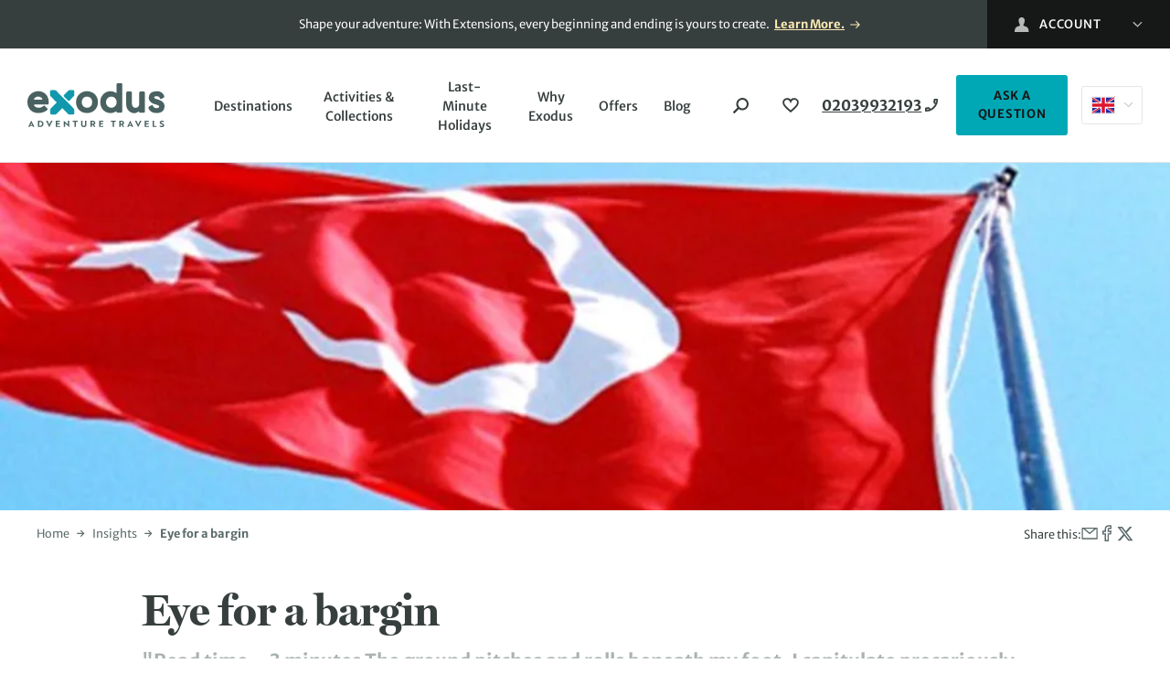

--- FILE ---
content_type: text/html; charset=UTF-8
request_url: https://www.exodus.co.uk/insights/eye-for-a-bargin
body_size: 40910
content:
<!doctype html>
<html lang="en-GB">
	<head>
			<script
		defer
		 type="text/plain" class="optanon-category-C0003"		src="https://try.abtasty.com/042a5bc66c7060895988ff5bd65418bb.js"
	>
	</script>
			<meta charset="utf-8">
		<meta http-equiv="x-ua-compatible" content="ie=edge">
		<meta name="viewport" content="width=device-width, initial-scale=1, shrink-to-fit=no maximum-scale=1">
		<meta name="theme-color" content="#3f6e90">
				<meta name='robots' content='index, follow, max-image-preview:large, max-snippet:-1, max-video-preview:-1' />

	<!-- This site is optimized with the Yoast SEO Premium plugin v26.5 (Yoast SEO v26.6) - https://yoast.com/wordpress/plugins/seo/ -->
	<title>Eye for a bargin | Exodus</title>
	<meta name="description" content="Read time - 3 minutes The ground pitches and rolls beneath my foot. I capitulate precariously, grasping a rough knotted rope to maintain my balance. Fortunately it is stretched taught and holds my weight, allowing me to steady myself and clamber onto dry land with an undignified lurch. A week on the waves has clearly given me sea legs. Satisfyingly perched on a weather beaten" />
	<link rel="canonical" href="https://www.exodus.co.uk/insights/eye-for-a-bargin" />
	<meta property="og:locale" content="en_GB" />
	<meta property="og:type" content="article" />
	<meta property="og:title" content="Eye for a bargin" />
	<meta property="og:description" content="Read time &#8211; 3 minutes The ground pitches and rolls beneath my foot. I capitulate precariously, grasping a rough knotted rope to maintain my balance. Fortunately it is stretched taught and holds my weight, allowing me to steady myself and clamber onto dry land with an undignified lurch. A week on the waves has clearly..." />
	<meta property="og:url" content="https://www.exodus.co.uk/insights/eye-for-a-bargin" />
	<meta property="og:site_name" content="Exodus" />
	<meta property="article:publisher" content="https://www.facebook.com/exodustravels" />
	<meta property="article:published_time" content="2013-09-09T09:08:19+00:00" />
	<meta property="article:modified_time" content="2023-08-17T09:33:45+00:00" />
	<meta property="og:image" content="https://res.cloudinary.com/enchanting/q_70,f_auto,c_lfill,g_auto/exodus-web/2021/12/a5_1.jpg" />
	<meta property="og:image:width" content="940" />
	<meta property="og:image:height" content="522" />
	<meta property="og:image:type" content="image/jpeg" />
	<meta name="author" content="sree" />
	<meta name="twitter:card" content="summary_large_image" />
	<meta name="twitter:creator" content="@ExodusTravels" />
	<meta name="twitter:site" content="@ExodusTravels" />
	<!-- / Yoast SEO Premium plugin. -->


<link rel='dns-prefetch' href='//assets2.exodus.co.uk' />
<link rel='dns-prefetch' href='//res.cloudinary.com' />
<link rel='dns-prefetch' href='//www.google-analytics.com' />
<link rel='dns-prefetch' href='//connect.facebook.net' />
<link rel='dns-prefetch' href='//js-agent.newrelic.com' />
<link rel='dns-prefetch' href='//www.googletagmanager.com' />
<link rel="alternate" href="https://www.exodustravels.com/insights/eye-for-a-bargin" hreflang="x-default" />
<link rel="alternate" href="https://www.exodus.co.uk/insights/eye-for-a-bargin" hreflang="en-GB" />
<link rel="alternate" href="https://www.exodustravels.com/us/insights/eye-for-a-bargin" hreflang="en-US" />
<link rel="alternate" href="https://www.exodustravels.com/ca/insights/eye-for-a-bargin" hreflang="en-CA" />
<link rel="alternate" href="https://www.exodustravels.com/au/insights/eye-for-a-bargin" hreflang="en-AU" />
<link rel="alternate" href="https://www.exodustravels.com/nz/insights/eye-for-a-bargin" hreflang="en-NZ" />
<link rel='stylesheet' id='ex-global-css' href='https://www.exodus.co.uk/wp-content/themes/exodus/dist/global.css?ver=2026.01.14.01' media='all' />
	<link rel="preload" href="https://www.exodus.co.uk/wp-content/themes/exodus/src/assets/fonts/merriweather-sans/merriweather-sans.css?ver=1" as="style" onload="this.onload=null;this.rel='stylesheet'">
	<noscript>
		<link rel="stylesheet" href="https://www.exodus.co.uk/wp-content/themes/exodus/src/assets/fonts/merriweather-sans/merriweather-sans.css?ver=1">	</noscript>
		<link rel="preload" href="https://www.exodus.co.uk/wp-content/themes/exodus/src/assets/fonts/millerdisplay/millerdisplay.css?ver=1" as="style" onload="this.onload=null;this.rel='stylesheet'">
	<noscript>
		<link rel="stylesheet" href="https://www.exodus.co.uk/wp-content/themes/exodus/src/assets/fonts/millerdisplay/millerdisplay.css?ver=1">	</noscript>
		<link rel="preload" href="https://www.exodus.co.uk/wp-content/themes/exodus/src/assets/fonts/futurapt/futurapt.css?ver=1" as="style" onload="this.onload=null;this.rel='stylesheet'">
	<noscript>
		<link rel="stylesheet" href="https://www.exodus.co.uk/wp-content/themes/exodus/src/assets/fonts/futurapt/futurapt.css?ver=1">	</noscript>
	<style id='ex-a11y-skip-link-inline-css'>

		.skip-link.screen-reader-text {
			border: 0;
			clip-path: inset(50%);
			height: 1px;
			margin: -1px;
			overflow: hidden;
			padding: 0;
			position: absolute !important;
			width: 1px;
			word-wrap: normal !important;
		}

		.skip-link.screen-reader-text:focus {
			background-color: #eee;
			clip-path: none;
			color: #444;
			display: block;
			font-size: 1em;
			height: auto;
			left: 5px;
			line-height: normal;
			padding: 15px 23px 14px;
			text-decoration: none;
			top: 5px;
			width: auto;
			z-index: 100000;
		}
</style>
	<link rel="preload" href="https://www.exodus.co.uk/wp-content/themes/exodus/dist/vendor/tpmultiselect.css?ver=2026.01.14.01" as="style" onload="this.onload=null;this.rel='stylesheet'">
	<noscript>
		<link rel="stylesheet" href="https://www.exodus.co.uk/wp-content/themes/exodus/dist/vendor/tpmultiselect.css?ver=2026.01.14.01">	</noscript>
	<link rel='stylesheet' id='search-autocomplete-component-css' href='https://www.exodus.co.uk/wp-content/themes/exodus/dist/components/search-autocomplete/style.css?ver=2026.01.14.01' media='all' />
<link rel='stylesheet' id='multi-select-component-css' href='https://www.exodus.co.uk/wp-content/themes/exodus/dist/components/multi-select/style.css?ver=2026.01.14.01' media='all' />
<link rel='stylesheet' id='date-picker-component-css' href='https://www.exodus.co.uk/wp-content/themes/exodus/dist/components/date-picker/style.css?ver=2026.01.14.01' media='all' />
<link rel='stylesheet' id='trip-search-form-component-css' href='https://www.exodus.co.uk/wp-content/themes/exodus/dist/components/trip-search-form/style.css?ver=2026.01.14.01' media='all' />
<link rel='stylesheet' id='wishlist-cta-component-css' href='https://www.exodus.co.uk/wp-content/themes/exodus/dist/components/wishlist-cta/style.css?ver=2026.01.14.01' media='all' />
<link rel='stylesheet' id='usp-carousel-component-css' href='https://www.exodus.co.uk/wp-content/themes/exodus/dist/components/usp-carousel/style.css?ver=2026.01.14.01' media='all' />
<link rel='stylesheet' id='header-component-css' href='https://www.exodus.co.uk/wp-content/themes/exodus/dist/components/header/style.css?ver=2026.01.14.01' media='all' />
<link rel='stylesheet' id='hero-component-css' href='https://www.exodus.co.uk/wp-content/themes/exodus/dist/components/hero/style.css?ver=2026.01.14.01' media='all' />
<link rel='stylesheet' id='breadcrumbs-social-component-css' href='https://www.exodus.co.uk/wp-content/themes/exodus/dist/components/breadcrumbs-social/style.css?ver=2026.01.14.01' media='all' />
<link rel='stylesheet' id='breadcrumbs-component-css' href='https://www.exodus.co.uk/wp-content/themes/exodus/dist/components/breadcrumbs/style.css?ver=2026.01.14.01' media='all' />
<link rel='stylesheet' id='social-share-component-css' href='https://www.exodus.co.uk/wp-content/themes/exodus/dist/components/social-share/style.css?ver=2026.01.14.01' media='all' />
<link rel='stylesheet' id='post-byline-component-css' href='https://www.exodus.co.uk/wp-content/themes/exodus/dist/components/post-byline/style.css?ver=2026.01.14.01' media='all' />
<link rel='stylesheet' id='promo-badge-component-css' href='https://www.exodus.co.uk/wp-content/themes/exodus/dist/components/promo-badge/style.css?ver=2026.01.14.01' media='all' />
<link rel='stylesheet' id='rating-stars-component-css' href='https://www.exodus.co.uk/wp-content/themes/exodus/dist/components/rating-stars/style.css?ver=2026.01.14.01' media='all' />
<link rel='stylesheet' id='product-cards-component-css' href='https://www.exodus.co.uk/wp-content/themes/exodus/dist/components/product-cards/style.css?ver=2026.01.14.01' media='all' />
<link rel='stylesheet' id='section-component-css' href='https://www.exodus.co.uk/wp-content/themes/exodus/dist/components/section/style.css?ver=2026.01.14.01' media='all' />
<link rel='stylesheet' id='footer-component-css' href='https://www.exodus.co.uk/wp-content/themes/exodus/dist/components/footer/style.css?ver=2026.01.14.01' media='all' />
<link rel='stylesheet' id='toast-message-component-css' href='https://www.exodus.co.uk/wp-content/themes/exodus/dist/components/toast-message/style.css?ver=2026.01.14.01' media='all' />
<link rel="https://api.w.org/" href="https://www.exodus.co.uk/wp-json/" /><link rel="alternate" title="JSON" type="application/json" href="https://www.exodus.co.uk/wp-json/wp/v2/posts/85045" /><link rel="EditURI" type="application/rsd+xml" title="RSD" href="https://www.exodus.co.uk/xmlrpc.php?rsd" />
<link rel='shortlink' href='https://www.exodus.co.uk/?p=85045' />
<link rel="alternate" title="oEmbed (JSON)" type="application/json+oembed" href="https://www.exodus.co.uk/wp-json/oembed/1.0/embed?url=https%3A%2F%2Fwww.exodus.co.uk%2Finsights%2Feye-for-a-bargin" />
<link rel="alternate" title="oEmbed (XML)" type="text/xml+oembed" href="https://www.exodus.co.uk/wp-json/oembed/1.0/embed?url=https%3A%2F%2Fwww.exodus.co.uk%2Finsights%2Feye-for-a-bargin&#038;format=xml" />
<!-- Stream WordPress user activity plugin v4.1.1 -->
			<script type="application/ld+json">
				{"@context":"http:\/\/schema.org","@type":"BreadcrumbList","itemListElement":[{"@type":"ListItem","position":1,"item":{"@id":"https:\/\/www.exodus.co.uk\/","name":"Home"}},{"@type":"ListItem","position":2,"item":{"@id":"https:\/\/www.exodus.co.uk\/insights","name":"Insights"}},{"@type":"ListItem","position":3,"item":{"@id":"https:\/\/www.exodus.co.uk\/insights\/eye-for-a-bargin","name":"Eye for a bargin"}}]}			</script>
						<script type="application/ld+json">
				{"@context":"https:\/\/schema.org","@type":"BlogPosting","mainEntityOfPage":{"@type":"WebPage","@id":"https:\/\/www.exodus.co.uk\/insights\/eye-for-a-bargin"},"headline":"Eye for a bargin","description":"Read time &#8211; 3 minutes The ground pitches and rolls beneath my foot. I capitulate precariously, grasping a rough knotted rope to maintain my balance. Fortunately it is stretched taught and holds my weight, allowing me to steady myself and clamber onto dry land with an undignified lurch. A week on the waves has clearly...","datePublished":"2013-09-09T09:08:19+00:00","dateModified":"2023-08-17T09:33:45+00:00","image":"https:\/\/res.cloudinary.com\/enchanting\/q_70,f_auto,c_lfill,g_auto\/exodus-web\/2021\/12\/a5_1.jpg","publisher":{"@type":"Organization","name":"Exodus Adventure Travels","url":"https:\/\/www.exodus.co.uk","logo":{"@type":"ImageObject","url":"https:\/\/www.exodus.co.uk\/wp-content\/themes\/exodus\/src\/assets\/svg\/ex-site-logo.svg"}}}			</script>
			<link rel="icon" href="https://res.cloudinary.com/enchanting/q_70,f_auto,w_32,h_32,c_fit/exodus-web/2023/10/cropped-favicon.png" sizes="32x32" />
<link rel="icon" href="https://res.cloudinary.com/enchanting/q_70,f_auto,w_192,h_192,c_fit/exodus-web/2023/10/cropped-favicon.png" sizes="192x192" />
<link rel="apple-touch-icon" href="https://res.cloudinary.com/enchanting/q_70,f_auto,w_180,h_180,c_fit/exodus-web/2023/10/cropped-favicon.png" />
<meta name="msapplication-TileImage" content="https://res.cloudinary.com/enchanting/q_70,f_auto,w_270,h_270,c_fit/exodus-web/2023/10/cropped-favicon.png" />
		<style id="wp-custom-css">
			.main > .usp-bar {
	display: none;
}		</style>
			</head>
	<body class="wp-singular post-template-default single single-post postid-85045 single-format-standard wp-embed-responsive wp-theme-exodus">
		<!-- Google Tag Manager (noscript) -->
<noscript><iframe src="https://www.googletagmanager.com/ns.html?id=GTM-MKB6H8"
height="0" width="0" style="display:none;visibility:hidden"></iframe></noscript>
<!-- End Google Tag Manager (noscript) -->
	
<div class="header-top">
	<div class="header-top__inner">
		<div class="header-top__text-container">
							<p class="body-text-small">
					<span class="header-top__text">Shape your adventure: With Extensions, every beginning and ending is yours to create. <a href="https://www.exodus.co.uk/extensions">Learn More.</a>

&nbsp;

&nbsp;

<span data-teams="true"> </span></span>
				</p>
					</div>
		
<nav class="header-dropdown header-dropdown--dark">
	<ex-header-dropdown logged-in-account-links="[{&quot;label&quot;:&quot;My Booking&quot;,&quot;url&quot;:&quot;https:\/\/mybookings.exodus.co.uk\/mybookings&quot;},{&quot;label&quot;:&quot;My Reviews&quot;,&quot;url&quot;:&quot;https:\/\/www.exodus.co.uk\/myaccount#\/reviews&quot;},{&quot;label&quot;:&quot;My Wishlist&quot;,&quot;url&quot;:&quot;https:\/\/www.exodus.co.uk\/myaccount#\/wishlist&quot;},{&quot;label&quot;:&quot;Loyalty Scheme&quot;,&quot;url&quot;:&quot;https:\/\/www.exodus.co.uk\/holiday-offers\/loyalty-scheme&quot;},{&quot;label&quot;:&quot;Account Settings&quot;,&quot;url&quot;:&quot;https:\/\/www.exodus.co.uk\/myaccount#\/settings&quot;},{&quot;label&quot;:&quot;Logout&quot;,&quot;url&quot;:&quot;https:\/\/www.exodus.co.uk\/myaccount#logout&quot;},{&quot;label&quot;:&quot;Agents&quot;,&quot;url&quot;:&quot;https:\/\/www.exodus.co.uk\/contact-exodus-gsa-contact-details&quot;},{&quot;label&quot;:&quot;Need Help?&quot;,&quot;url&quot;:&quot;https:\/\/www.exodus.co.uk\/contact-us&quot;}]" >
		<div class="header-dropdown__inner">
			<button class="header-dropdown__parent btn">
				<svg width="16" height="16" class="header-dropdown__parent-icon" logged-in="false">
					<svg id="user-icon" xmlns="http://www.w3.org/2000/svg" width="16" height="16" viewBox="0 0 16 16"><path fill="#FFF" fill-rule="evenodd" d="M30.0028875,32 L45.4471471,32 C45.4471471,28.7122599 44.520913,26.7596809 42.6684449,26.1422629 C40.8289039,25.5291534 38.9213567,25.3161398 39.8156995,23.6655574 C42.4679458,18.7737105 40.5727711,16 37.7241854,16 C34.9321721,16 32.9879125,18.671381 35.6326712,23.6655574 C36.5012236,25.3069884 34.6484426,25.4797599 32.7799258,26.1422629 C30.9285669,26.7986824 30.0028875,28.7512614 30.0028875,32 Z" transform="translate(-30 -16)"/></svg>
				</svg>
				<span class="header-dropdown__parent-name header-dropdown__parent-username" logged-in="false">Account</span>
				<svg width="17" height="10"><use href="#down-chevron-white-icon"></use></svg>
			</button>
			<ul class="header-dropdown__children">
										<li class="header-dropdown__children-link">
							<a href="https://www.exodus.co.uk/myaccount?redirectTo=%2Finsights%2Feye-for-a-bargin#/signIn" title="Sign In">
								Sign In							</a>
						</li>
												<li class="header-dropdown__children-link">
							<a href="https://www.exodus.co.uk/myaccount#/signup" title="Register">
								Register							</a>
						</li>
												<li class="header-dropdown__children-link">
							<a href="https://mybookings.exodus.co.uk/mybookings" title="My Booking">
								My Booking							</a>
						</li>
												<li class="header-dropdown__children-link">
							<a href="https://www.exodus.co.uk/contact-exodus-gsa-contact-details" title="Agents">
								Agents							</a>
						</li>
												<li class="header-dropdown__children-link">
							<a href="https://www.exodus.co.uk/contact-us" title="Need Help?">
								Need Help?							</a>
						</li>
										<template id="account-link-item">
					<li class="header-dropdown__children-link">
						<a href="#"></a>
					</li>
				</template>
			</ul>
		</div>
	</ex-header-dropdown>
</nav>
	</div>
</div>

<ex-header class="header-main">
	<header class="header-main__inner">
		<a href="https://www.exodus.co.uk" class="header-main__logo" aria-label="Exodus home">
			<svg id="Layer_1" xmlns="http://www.w3.org/2000/svg" viewBox="0 0 101.56 31.95">
  <defs>
    <style>
      .cls-1{fill:#496161}.cls-1,.cls-2,.cls-3{stroke-width:0}.cls-2{fill:#4a6262}.cls-3{fill:#1298ad}
    </style>
  </defs>
  <path class="cls-1" d="M95.77 21.71c1.18 0 2.23-.21 3.13-.61.95-.43 1.67-1.11 2.14-2.01.29-.61.46-1.35.51-2.22v-.04c0-1.13-.31-2.06-.92-2.77l-.02-.02c-.57-.65-1.2-1.13-1.9-1.43-.64-.28-1.51-.58-2.6-.92-.77-.22-1.35-.43-1.74-.63-.24-.12-.37-.28-.4-.5-.05-.48.12-.66.31-.79.35-.24.82-.36 1.38-.36.53 0 1.07.1 1.53.36.34.19.61.49.8.83s.24.81.69.92c.17.04.34 0 .49-.08l1.86-1.05c.27-.15.4-.46.33-.76-.27-1.15-.91-2.09-1.88-2.77-.96-.68-2.18-1.02-3.6-1.02-1.31 0-2.46.21-3.41.63-1.02.45-1.73 1.14-2.12 2.05-.29.66-.44 1.29-.44 1.89 0 1.12.28 2.04.84 2.73.53.66 1.19 1.17 1.96 1.51.71.31 1.65.63 2.79.94.71.19 1.29.41 1.72.65.19.11.39.28.39.75 0 .36-.12.6-.4.78-.36.23-.89.35-1.6.35-.81 0-1.4-.16-1.77-.48-.4-.36-.71-.8-.9-1.32-.06-.17-.2-.31-.37-.38-.17-.07-.37-.05-.53.03l-2.06 1.1c-.28.15-.42.48-.34.79.35 1.27 1.07 2.25 2.15 2.91 1.05.64 2.39.96 3.99.96Z"/>
  <path class="cls-3" d="M30.01 12.62c.33.33.86.33 1.19 0l3.17-3.17c.23-.23.36-.55.36-.88V5.85c0-.46-.38-.84-.84-.84h-2.75c-.33 0-.65.13-.88.37l-3.15 3.15c-.33.33-.33.86 0 1.19l2.9 2.9ZM34.31 18.43 21.32 5.47s-.04-.03-.06-.05c-.23-.23-.55-.37-.88-.37h-2.75c-.46 0-.84.37-.84.84v2.72c0 .33.13.65.36.88l3.41 3.42s.1.09.16.12l1.02 1.01-4.41 4.34c-.24.23-.37.55-.37.89v2.71c0 .47.38.84.84.84h2.75c.33 0 .64-.13.87-.36l4.42-4.34.85.84c.03.05.07.1.11.14l3.4 3.4c.23.23.55.36.88.36h2.75c.46 0 .84-.37.84-.84V19.3c0-.33-.13-.65-.36-.88Z"/>
  <path class="cls-2" d="M1.59 31.86H.52l2.32-4.6h.04l2.33 4.6H4.14l-.39-.8H1.96l-.37.8Zm.68-1.48h1.17c-.27-.58-.46-1.02-.58-1.35l-.25.57c-.17.39-.28.65-.35.78ZM9.25 31.86H7.71v-4.53h1.53c.81 0 1.45.21 1.93.63.48.42.73.97.73 1.64s-.24 1.22-.73 1.64c-.47.42-1.11.63-1.92.63Zm-.03-3.72h-.49v2.91h.51c.5 0 .89-.14 1.19-.41.29-.27.44-.62.44-1.05s-.15-.77-.45-1.04c-.29-.28-.69-.42-1.2-.42ZM17.47 27.33h1.11l-2.35 4.6h-.04l-2.36-4.6h1.12l.63 1.31c.35.75.56 1.22.63 1.41.22-.5.43-.97.64-1.41l.63-1.31ZM24.21 31.05v.81h-3.18v-4.53h3.08v.81h-2.05v1.03h1.74v.78h-1.74v1.1h2.15ZM30.92 27.33v4.6h-.03l-2.63-2.39-.31-.26v2.58h-1v-4.6h.04l2.62 2.39.31.26v-2.58h1.01ZM37.22 27.33v.81h-1.34v3.72h-1.02v-3.72h-1.34v-.81h3.7ZM42.73 27.33h1.02v2.88c0 .53-.18.96-.53 1.27-.35.31-.84.47-1.47.47s-1.12-.16-1.47-.47c-.35-.31-.53-.74-.53-1.27v-2.88h1.02v2.79c0 .3.09.53.26.7.17.17.41.25.72.25s.56-.08.72-.25.25-.4.25-.7v-2.79ZM46.73 31.86v-4.53h1.68c.57 0 1.02.13 1.35.39s.5.63.5 1.1c0 .31-.08.57-.24.8s-.38.39-.67.49l1 1.75h-1.08l-.84-1.59h-.69v1.59h-1Zm1.71-3.72h-.7v1.35h.73c.24 0 .43-.06.56-.17.13-.12.2-.28.2-.5s-.07-.39-.21-.5-.33-.18-.58-.18ZM56.26 31.05v.81h-3.18v-4.53h3.08v.81h-2.05v1.03h1.74v.78h-1.74v1.1h2.15ZM65.43 27.33v.81h-1.34v3.72h-1.02v-3.72h-1.34v-.81h3.7ZM68.03 31.86v-4.53h1.68c.57 0 1.02.13 1.35.39s.5.63.5 1.1c0 .31-.08.57-.24.8s-.38.39-.67.49l1 1.75h-1.08l-.84-1.59h-.69v1.59h-1Zm1.71-3.72h-.7v1.35h.73c.24 0 .43-.06.56-.17.13-.12.2-.28.2-.5s-.07-.39-.21-.5-.33-.18-.58-.18ZM74.89 31.86h-1.07l2.32-4.6h.04l2.33 4.6h-1.07l-.39-.8h-1.79l-.37.8Zm.68-1.48h1.17c-.27-.58-.46-1.02-.58-1.35l-.25.57c-.17.39-.28.65-.35.78ZM83.31 27.33h1.11l-2.35 4.6h-.04l-2.36-4.6h1.12l.63 1.31c.35.75.56 1.22.63 1.41.22-.5.43-.97.65-1.41l.63-1.31ZM90.05 31.05v.81h-3.18v-4.53h3.08v.81H87.9v1.03h1.74v.78H87.9v1.1h2.15ZM95.65 31.05v.81h-2.87v-4.53h1.02v3.72h1.84ZM99.5 31.95c-.53 0-1.01-.09-1.42-.26v-.93c.39.19.79.3 1.2.33.17 0 .31 0 .43-.03.39-.05.58-.19.58-.4 0-.14-.07-.26-.2-.35-.14-.1-.38-.21-.74-.33-.45-.16-.79-.34-1.01-.55-.21-.21-.32-.49-.32-.86 0-.4.16-.72.48-.96.31-.24.73-.37 1.26-.37.47 0 .89.08 1.25.23v.89c-.33-.18-.72-.28-1.17-.28-.25 0-.45.04-.59.13-.15.09-.22.2-.22.34 0 .13.07.25.21.35s.37.21.7.33c.47.17.81.36 1.02.57.22.2.33.48.33.84 0 .41-.16.73-.47.96-.31.23-.75.35-1.31.35Z"/>
  <path class="cls-1" d="M12.06 6.85c-1.16-.67-2.52-1.01-4.04-1.01s-2.9.34-4.11 1.02c-1.21.68-2.17 1.63-2.87 2.83C.35 10.88 0 12.26 0 13.78s.35 2.9 1.04 4.09c.69 1.2 1.66 2.15 2.87 2.83 1.21.68 2.59 1.02 4.1 1.02 1.37 0 2.65-.21 3.83-.63 1.19-.42 2.17-.98 2.93-1.66.13-.12.21-.28.21-.46s-.06-.34-.18-.47l-1.95-1.99c-.24-.25-.63-.25-.88-.02-.59.53-1.21.89-1.82 1.06-.66.18-1.37.27-2.13.27-.96 0-1.75-.27-2.4-.82-.22-.19-.42-.4-.58-.63-.11-.15-.15-.34-.09-.51.08-.21.27-.35.49-.35h9.61c.33 0 .61-.25.64-.58.05-.49.07-.87.07-1.17 0-1.51-.32-2.89-.96-4.09-.64-1.21-1.56-2.17-2.73-2.84Zm-1.11 4.97c-.1.14-.27.21-.44.21H5.43c-.22 0-.41-.13-.49-.35-.06-.17-.02-.36.09-.51.17-.23.36-.44.58-.63.65-.55 1.44-.82 2.4-.82s1.73.27 2.36.82c.24.21.44.45.61.71.11.17.1.4-.03.57ZM48.25 6.86c-1.23-.68-2.62-1.02-4.13-1.02s-2.91.34-4.13 1.02c-1.23.68-2.21 1.63-2.91 2.83-.69 1.19-1.04 2.57-1.04 4.09s.35 2.9 1.04 4.09c.69 1.2 1.67 2.15 2.91 2.83 1.23.68 2.62 1.02 4.13 1.02s2.91-.34 4.13-1.02c1.23-.68 2.22-1.63 2.92-2.83.7-1.2 1.06-2.58 1.06-4.1s-.36-2.9-1.06-4.1c-.71-1.2-1.69-2.15-2.92-2.83Zm-1.36 9.85c-.74.76-1.65 1.13-2.77 1.13s-2.03-.37-2.75-1.12c-.73-.76-1.09-1.72-1.09-2.93s.36-2.16 1.09-2.93c.73-.76 1.63-1.12 2.75-1.12s2.04.37 2.77 1.13c.74.76 1.1 1.72 1.1 2.93s-.36 2.16-1.1 2.93ZM69.49 0H66.9c-.46 0-.82.37-.82.82V6.7c0 .15-.08.28-.21.34-.13.07-.29.06-.42-.03-.17-.12-.35-.24-.54-.34-.98-.55-2.1-.83-3.34-.83-1.41 0-2.71.35-3.86 1.03s-2.07 1.64-2.74 2.85c-.66 1.2-1 2.57-1 4.07s.34 2.86 1 4.07c.67 1.21 1.59 2.17 2.74 2.85 1.15.68 2.45 1.03 3.86 1.03 1.24 0 2.37-.28 3.34-.83.19-.11.37-.22.54-.34.12-.09.28-.1.42-.03.14.07.21.21.21.37-.01.28.24.49.51.49h2.74c.54 0 .98-.44.98-.98V.82c0-.46-.37-.82-.82-.82Zm-4.55 16.69c-.76.77-1.67 1.15-2.78 1.15-.73 0-1.37-.17-1.97-.52-.6-.35-1.08-.83-1.44-1.44-.36-.6-.54-1.31-.54-2.09s.18-1.48.54-2.09c.36-.62.84-1.09 1.44-1.44.6-.35 1.25-.52 1.97-.52 1.11 0 2.01.38 2.78 1.15.76.78 1.14 1.73 1.14 2.91s-.37 2.13-1.14 2.91ZM87.04 7.14c0-.65-.52-1.17-1.16-1.17h-1.93c-.64 0-1.15.53-1.15 1.17v8.04c0 .77-.26 1.41-.79 1.95s-1.15.8-1.91.8-1.35-.26-1.88-.8c-.53-.54-.79-1.17-.79-1.94V7.05c0-.6-.48-1.08-1.07-1.08h-2.1c-.59 0-1.07.49-1.07 1.08v8.66c0 1.1.27 2.13.8 3.05.57.99 1.38 1.77 2.39 2.32.76.41 1.6.64 2.46.69h.31c.17 0 .34-.01.51-.03 0 0 .16-.02.17-.02.64-.14 1.24-.36 1.79-.67.19-.11.37-.22.54-.34.12-.09.28-.1.42-.03.14.07.21.21.21.37-.01.28.24.49.51.49h2.74c.54 0 .98-.44.98-.98V7.14Z"/>
</svg>
		</a>
		<input type="checkbox" class="header-main__hamburger-toggler" aria-label="Toggle navigation menu" />
		<ex-header-hamburger class="header-main__hamburger">
			<svg xmlns="http://www.w3.org/2000/svg" width="40" height="40" viewBox="0 0 40 40">
  <path fill="rgb(55,62,62)" fill-rule="evenodd" d="M37.8073792 37.48087923c2.843-11.837 2.735-23.645-.327-35.427-11.836-2.843-23.645-2.735-35.426.327-2.844 11.836-2.735 23.645.326 35.427 11.836 2.842 23.645 2.734 35.427-.327"/>
</svg>
			<span></span>
			<span></span>
			<span></span>
		</ex-header-hamburger>
		<nav class="header-main__nav">
			<ex-header-nav-menu class="header-main__nav-menu">
				
<ul class="header-main__lvl-one">
			
<li class="menu-item menu-item-has-children">

			<a href=https://www.exodus.co.uk/holiday-destinations class="menu-link">
			Destinations		</a>

					<span class="sub-menu-arrow"></span>
			<ul class="sub-menu header-main__lvl-two">
									
<li class="menu-item menu-item-has-children">

			<a href=https://www.exodus.co.uk/destinations/europe-holidays class="menu-link">
			Europe		</a>

					<span class="sub-menu-arrow"></span>
			<ul class="sub-menu header-main__lvl-three">

									<li class="menu-item sub-menu-heading menu-item-has-children">

	
			<ul>
							
<li class="menu-item">

			<a href="https://www.exodus.co.uk/destinations/europe-holidays/albania-holidays" class="menu-link">
			Albania		</a>
	</li>
							
<li class="menu-item">

			<a href="https://www.exodus.co.uk/destinations/europe-holidays/andorra-holidays" class="menu-link">
			Andorra		</a>
	</li>
							
<li class="menu-item">

			<a href="https://www.exodus.co.uk/destinations/europe-holidays/austria-holidays" class="menu-link">
			Austria		</a>
	</li>
							
<li class="menu-item">

			<a href="https://www.exodus.co.uk/destinations/europe-holidays/belgium-holidays" class="menu-link">
			Belgium		</a>
	</li>
							
<li class="menu-item">

			<a href="https://www.exodus.co.uk/destinations/europe-holidays/bosnia-and-herzegovina-holidays" class="menu-link">
			Bosnia &#038; Herzegovina		</a>
	</li>
							
<li class="menu-item">

			<a href="https://www.exodus.co.uk/destinations/europe-holidays/bulgaria-holidays" class="menu-link">
			Bulgaria		</a>
	</li>
							
<li class="menu-item">

			<a href="https://www.exodus.co.uk/destinations/europe-holidays/croatia-holidays" class="menu-link">
			Croatia		</a>
	</li>
							
<li class="menu-item">

			<a href="https://www.exodus.co.uk/destinations/europe-holidays/cyprus-holidays" class="menu-link">
			Cyprus		</a>
	</li>
							
<li class="menu-item">

			<a href="https://www.exodus.co.uk/destinations/europe-holidays/estonia-holidays" class="menu-link">
			Estonia		</a>
	</li>
							
<li class="menu-item">

			<a href="https://www.exodus.co.uk/destinations/europe-holidays/finland-holidays" class="menu-link">
			Finland		</a>
	</li>
					</ul>
	</li>
									<li class="menu-item sub-menu-heading menu-item-has-children">

	
			<ul>
							
<li class="menu-item">

			<a href="https://www.exodus.co.uk/destinations/europe-holidays/france-holidays" class="menu-link">
			France		</a>
	</li>
							
<li class="menu-item">

			<a href="https://www.exodus.co.uk/destinations/europe-holidays/georgia-holidays" class="menu-link">
			Georgia		</a>
	</li>
							
<li class="menu-item">

			<a href="https://www.exodus.co.uk/destinations/europe-holidays/germany-holidays" class="menu-link">
			Germany		</a>
	</li>
							
<li class="menu-item">

			<a href="https://www.exodus.co.uk/destinations/europe-holidays/greece-holidays" class="menu-link">
			Greece		</a>
	</li>
							
<li class="menu-item">

			<a href="https://www.exodus.co.uk/destinations/europe-holidays/greenland-holidays" class="menu-link">
			Greenland		</a>
	</li>
							
<li class="menu-item">

			<a href="https://www.exodus.co.uk/destinations/europe-holidays/hungary-holidays" class="menu-link">
			Hungary		</a>
	</li>
							
<li class="menu-item">

			<a href="https://www.exodus.co.uk/destinations/europe-holidays/iceland-holidays" class="menu-link">
			Iceland		</a>
	</li>
							
<li class="menu-item">

			<a href="https://www.exodus.co.uk/destinations/europe-holidays/italy-holidays" class="menu-link">
			Italy		</a>
	</li>
							
<li class="menu-item">

			<a href="https://www.exodus.co.uk/destinations/europe-holidays/kosovo-holidays" class="menu-link">
			Kosovo		</a>
	</li>
							
<li class="menu-item">

			<a href="https://www.exodus.co.uk/destinations/europe-holidays/latvia-holidays" class="menu-link">
			Latvia		</a>
	</li>
					</ul>
	</li>
									<li class="menu-item sub-menu-heading menu-item-has-children">

	
			<ul>
							
<li class="menu-item">

			<a href="https://www.exodus.co.uk/destinations/europe-holidays/lithuania-holidays" class="menu-link">
			Lithuania		</a>
	</li>
							
<li class="menu-item">

			<a href="https://www.exodus.co.uk/destinations/europe-holidays/malta-holidays" class="menu-link">
			Malta		</a>
	</li>
							
<li class="menu-item">

			<a href="https://www.exodus.co.uk/destinations/europe-holidays/montenegro-holidays" class="menu-link">
			Montenegro		</a>
	</li>
							
<li class="menu-item">

			<a href="https://www.exodus.co.uk/destinations/europe-holidays/north-cyprus-holidays" class="menu-link">
			North Cyprus		</a>
	</li>
							
<li class="menu-item">

			<a href="https://www.exodus.co.uk/destinations/europe-holidays/north-macedonia-holidays" class="menu-link">
			North Macedonia		</a>
	</li>
							
<li class="menu-item">

			<a href="https://www.exodus.co.uk/destinations/europe-holidays/norway-holidays" class="menu-link">
			Norway		</a>
	</li>
							
<li class="menu-item">

			<a href="https://www.exodus.co.uk/destinations/europe-holidays/portugal-holidays" class="menu-link">
			Portugal		</a>
	</li>
							
<li class="menu-item">

			<a href="https://www.exodus.co.uk/destinations/europe-holidays/romania-holidays" class="menu-link">
			Romania		</a>
	</li>
							
<li class="menu-item">

			<a href="https://www.exodus.co.uk/destinations/europe-holidays/slovakia-holidays" class="menu-link">
			Slovakia		</a>
	</li>
							
<li class="menu-item">

			<a href="https://www.exodus.co.uk/destinations/europe-holidays/slovenia-holidays" class="menu-link">
			Slovenia		</a>
	</li>
					</ul>
	</li>
									<li class="menu-item sub-menu-heading menu-item-has-children">

	
			<ul>
							
<li class="menu-item">

			<a href="https://www.exodus.co.uk/destinations/europe-holidays/spain-holidays" class="menu-link">
			Spain		</a>
	</li>
							
<li class="menu-item">

			<a href="https://www.exodus.co.uk/destinations/europe-holidays/sweden-holidays" class="menu-link">
			Sweden		</a>
	</li>
							
<li class="menu-item">

			<a href="https://www.exodus.co.uk/destinations/europe-holidays/switzerland-holidays" class="menu-link">
			Switzerland		</a>
	</li>
							
<li class="menu-item">

			<a href="https://www.exodus.co.uk/destinations/europe-holidays/netherlands-holidays" class="menu-link">
			The Netherlands		</a>
	</li>
							
<li class="menu-item">

			<a href="https://www.exodus.co.uk/destinations/europe-holidays/turkey-holidays" class="menu-link">
			Turkey		</a>
	</li>
							
<li class="menu-item">

			<a href="https://www.exodus.co.uk/destinations/europe-holidays/united-kingdom-holidays" class="menu-link">
			United Kingdom		</a>
	</li>
							
<li class="menu-item sub-menu-cta">

			<a href="https://www.exodus.co.uk/destinations/europe-holidays" class="menu-link">
			View all Europe trips		</a>
	</li>
					</ul>
	</li>
									<li class="menu-item sub-menu-heading menu-item-has-children">

	
			<ul>
							
<li class="menu-item image-item">

	</li>
					</ul>
	</li>
							</ul>
			</li>
									
<li class="menu-item menu-item-has-children">

			<a href=https://www.exodus.co.uk/destinations/africa-holidays class="menu-link">
			Africa		</a>

					<span class="sub-menu-arrow"></span>
			<ul class="sub-menu header-main__lvl-three">

									<li class="menu-item sub-menu-heading menu-item-has-children">

	
			<ul>
							
<li class="menu-item">

			<a href="https://www.exodus.co.uk/destinations/africa-holidays/botswana-holidays" class="menu-link">
			Botswana		</a>
	</li>
							
<li class="menu-item">

			<a href="https://www.exodus.co.uk/destinations/africa-holidays/cape-verde-holidays" class="menu-link">
			Cape Verde		</a>
	</li>
							
<li class="menu-item">

			<a href="https://www.exodus.co.uk/destinations/africa-holidays/egypt-holidays" class="menu-link">
			Egypt		</a>
	</li>
							
<li class="menu-item">

			<a href="https://www.exodus.co.uk/destinations/africa-holidays/kenya-holidays" class="menu-link">
			Kenya		</a>
	</li>
					</ul>
	</li>
									<li class="menu-item sub-menu-heading menu-item-has-children">

	
			<ul>
							
<li class="menu-item">

			<a href="https://www.exodus.co.uk/destinations/africa-holidays/madagascar-holidays" class="menu-link">
			Madagascar		</a>
	</li>
							
<li class="menu-item">

			<a href="https://www.exodus.co.uk/destinations/africa-holidays/morocco-holidays" class="menu-link">
			Morocco		</a>
	</li>
							
<li class="menu-item">

			<a href="https://www.exodus.co.uk/destinations/africa-holidays/namibia-holidays" class="menu-link">
			Namibia		</a>
	</li>
							
<li class="menu-item">

			<a href="https://www.exodus.co.uk/destinations/africa-holidays/rwanda-holidays" class="menu-link">
			Rwanda		</a>
	</li>
					</ul>
	</li>
									<li class="menu-item sub-menu-heading menu-item-has-children">

	
			<ul>
							
<li class="menu-item">

			<a href="https://www.exodus.co.uk/destinations/africa-holidays/south-africa-holidays" class="menu-link">
			South Africa		</a>
	</li>
							
<li class="menu-item">

			<a href="https://www.exodus.co.uk/destinations/africa-holidays/tanzania-holidays" class="menu-link">
			Tanzania		</a>
	</li>
							
<li class="menu-item">

			<a href="https://www.exodus.co.uk/destinations/africa-holidays/uganda-holidays" class="menu-link">
			Uganda		</a>
	</li>
					</ul>
	</li>
									<li class="menu-item sub-menu-heading menu-item-has-children">

	
			<ul>
							
<li class="menu-item">

			<a href="https://www.exodus.co.uk/destinations/africa-holidays/zambia-holidays" class="menu-link">
			Zambia		</a>
	</li>
							
<li class="menu-item">

			<a href="https://www.exodus.co.uk/destinations/africa-holidays/zimbabwe-holidays" class="menu-link">
			Zimbabwe		</a>
	</li>
							
<li class="menu-item sub-menu-cta">

			<a href="https://www.exodus.co.uk/destinations/africa-holidays" class="menu-link">
			View all Africa trips		</a>
	</li>
					</ul>
	</li>
							</ul>
			</li>
									
<li class="menu-item menu-item-has-children">

			<a href=https://www.exodus.co.uk/destinations/asia-holidays class="menu-link">
			Asia		</a>

					<span class="sub-menu-arrow"></span>
			<ul class="sub-menu header-main__lvl-three">

									<li class="menu-item sub-menu-heading menu-item-has-children">

	
			<ul>
							
<li class="menu-item">

			<a href="https://www.exodus.co.uk/destinations/asia-holidays/bhutan-holidays" class="menu-link">
			Bhutan		</a>
	</li>
							
<li class="menu-item">

			<a href="https://www.exodus.co.uk/destinations/asia-holidays/cambodia-holidays" class="menu-link">
			Cambodia		</a>
	</li>
							
<li class="menu-item">

			<a href="https://www.exodus.co.uk/destinations/asia-holidays/china-holidays" class="menu-link">
			China		</a>
	</li>
							
<li class="menu-item">

			<a href="https://www.exodus.co.uk/destinations/asia-holidays/indonesia-holidays" class="menu-link">
			Indonesia		</a>
	</li>
							
<li class="menu-item">

			<a href="https://www.exodus.co.uk/destinations/asia-holidays/india-holidays" class="menu-link">
			India		</a>
	</li>
							
<li class="menu-item">

			<a href="https://www.exodus.co.uk/destinations/asia-holidays/japan-holidays" class="menu-link">
			Japan		</a>
	</li>
							
<li class="menu-item">

			<a href="https://www.exodus.co.uk/destinations/asia-holidays/kazakhstan-holidays" class="menu-link">
			Kazakhstan		</a>
	</li>
							
<li class="menu-item">

			<a href="https://www.exodus.co.uk/destinations/asia-holidays/kyrgyzstan-holidays" class="menu-link">
			Kyrgyzstan		</a>
	</li>
							
<li class="menu-item">

			<a href="https://www.exodus.co.uk/destinations/europe-holidays/georgia-holidays" class="menu-link">
			Georgia		</a>
	</li>
					</ul>
	</li>
									<li class="menu-item sub-menu-heading menu-item-has-children">

	
			<ul>
							
<li class="menu-item">

			<a href="https://www.exodus.co.uk/destinations/asia-holidays/laos-holidays" class="menu-link">
			Laos		</a>
	</li>
							
<li class="menu-item">

			<a href="https://www.exodus.co.uk/destinations/asia-holidays/mongolia-holidays" class="menu-link">
			Mongolia		</a>
	</li>
							
<li class="menu-item">

			<a href="https://www.exodus.co.uk/destinations/asia-holidays/maldives-holidays" class="menu-link">
			Maldives		</a>
	</li>
							
<li class="menu-item">

			<a href="https://www.exodus.co.uk/destinations/asia-holidays/malaysia-holidays" class="menu-link">
			Malaysia		</a>
	</li>
							
<li class="menu-item">

			<a href="https://www.exodus.co.uk/destinations/asia-holidays/nepal-holidays" class="menu-link">
			Nepal		</a>
	</li>
							
<li class="menu-item">

			<a href="https://www.exodus.co.uk/destinations/asia-holidays/korea-holidays" class="menu-link">
			South Korea		</a>
	</li>
							
<li class="menu-item">

			<a href="https://www.exodus.co.uk/destinations/asia-holidays/sri-lanka-holidays" class="menu-link">
			Sri Lanka		</a>
	</li>
							
<li class="menu-item">

			<a href="https://www.exodus.co.uk/destinations/asia-holidays/tajikistan-holidays" class="menu-link">
			Tajikistan		</a>
	</li>
							
<li class="menu-item">

			<a href="https://www.exodus.co.uk/destinations/asia-holidays/thailand-holidays" class="menu-link">
			Thailand		</a>
	</li>
					</ul>
	</li>
									<li class="menu-item sub-menu-heading menu-item-has-children">

	
			<ul>
							
<li class="menu-item">

			<a href="https://www.exodus.co.uk/destinations/asia-holidays/turkmenistan-holidays" class="menu-link">
			Turkmenistan		</a>
	</li>
							
<li class="menu-item">

			<a href="https://www.exodus.co.uk/destinations/asia-holidays/uzbekistan-holidays" class="menu-link">
			Uzbekistan		</a>
	</li>
							
<li class="menu-item">

			<a href="https://www.exodus.co.uk/destinations/asia-holidays/vietnam-holidays" class="menu-link">
			Vietnam		</a>
	</li>
							
<li class="menu-item sub-menu-cta">

			<a href="https://www.exodus.co.uk/destinations/asia-holidays" class="menu-link">
			View all Asia trips		</a>
	</li>
					</ul>
	</li>
							</ul>
			</li>
									
<li class="menu-item menu-item-has-children">

			<a href=https://www.exodus.co.uk/destinations/north-america-holidays class="menu-link">
			North America		</a>

					<span class="sub-menu-arrow"></span>
			<ul class="sub-menu header-main__lvl-three">

									<li class="menu-item sub-menu-heading menu-item-has-children">

	
			<ul>
							
<li class="menu-item">

			<a href="https://www.exodus.co.uk/destinations/north-america-holidays/alaska" class="menu-link">
			Alaska		</a>
	</li>
							
<li class="menu-item">

			<a href="https://www.exodus.co.uk/destinations/north-america-holidays/canada-holidays" class="menu-link">
			Canada		</a>
	</li>
							
<li class="menu-item">

			<a href="https://www.exodus.co.uk/destinations/north-america-holidays/mexico-holidays" class="menu-link">
			Mexico		</a>
	</li>
							
<li class="menu-item">

			<a href="https://www.exodus.co.uk/destinations/north-america-holidays/usa-holidays" class="menu-link">
			USA		</a>
	</li>
					</ul>
	</li>
									<li class="menu-item sub-menu-heading menu-item-has-children">

	
			<ul>
							
<li class="menu-item sub-menu-cta">

			<a href="https://www.exodus.co.uk/destinations/north-america-holidays" class="menu-link">
			View all North America trips		</a>
	</li>
					</ul>
	</li>
							</ul>
			</li>
									
<li class="menu-item menu-item-has-children">

			<a href=https://www.exodus.co.uk/destinations/central-america-holidays class="menu-link">
			Central America		</a>

					<span class="sub-menu-arrow"></span>
			<ul class="sub-menu header-main__lvl-three">

									<li class="menu-item sub-menu-heading menu-item-has-children">

	
			<ul>
							
<li class="menu-item">

			<a href="https://www.exodus.co.uk/destinations/central-america-holidays/belize-holidays" class="menu-link">
			Belize		</a>
	</li>
							
<li class="menu-item">

			<a href="https://www.exodus.co.uk/destinations/central-america-holidays/bermuda-holidays" class="menu-link">
			Bermuda		</a>
	</li>
							
<li class="menu-item">

			<a href="https://www.exodus.co.uk/destinations/central-america-holidays/costa-rica-holidays" class="menu-link">
			Costa Rica		</a>
	</li>
							
<li class="menu-item">

			<a href="https://www.exodus.co.uk/destinations/central-america-holidays/cuba-holidays" class="menu-link">
			Cuba		</a>
	</li>
					</ul>
	</li>
									<li class="menu-item sub-menu-heading menu-item-has-children">

	
			<ul>
							
<li class="menu-item">

			<a href="https://www.exodus.co.uk/destinations/central-america-holidays/guatemala-holidays" class="menu-link">
			Guatemala		</a>
	</li>
							
<li class="menu-item">

			<a href="https://www.exodus.co.uk/destinations/north-america-holidays/mexico-holidays" class="menu-link">
			Mexico		</a>
	</li>
							
<li class="menu-item sub-menu-cta">

			<a href="https://www.exodus.co.uk/destinations/central-america-holidays" class="menu-link">
			View all Central America trips		</a>
	</li>
					</ul>
	</li>
							</ul>
			</li>
									
<li class="menu-item menu-item-has-children">

			<a href=https://www.exodus.co.uk/destinations/south-america-holidays class="menu-link">
			South America		</a>

					<span class="sub-menu-arrow"></span>
			<ul class="sub-menu header-main__lvl-three">

									<li class="menu-item sub-menu-heading menu-item-has-children">

	
			<ul>
							
<li class="menu-item">

			<a href="https://www.exodus.co.uk/destinations/south-america-holidays/argentina-holidays" class="menu-link">
			Argentina		</a>
	</li>
							
<li class="menu-item">

			<a href="https://www.exodus.co.uk/destinations/south-america-holidays/bolivia-holidays" class="menu-link">
			Bolivia		</a>
	</li>
							
<li class="menu-item">

			<a href="https://www.exodus.co.uk/destinations/south-america-holidays/brazil-holidays" class="menu-link">
			Brazil		</a>
	</li>
							
<li class="menu-item">

			<a href="https://www.exodus.co.uk/destinations/south-america-holidays/chile-holidays" class="menu-link">
			Chile		</a>
	</li>
							
<li class="menu-item">

			<a href="https://www.exodus.co.uk/destinations/south-america-holidays/colombia-holidays" class="menu-link">
			Colombia		</a>
	</li>
					</ul>
	</li>
									<li class="menu-item sub-menu-heading menu-item-has-children">

	
			<ul>
							
<li class="menu-item">

			<a href="https://www.exodus.co.uk/destinations/south-america-holidays/ecuador-holidays" class="menu-link">
			Ecuador		</a>
	</li>
							
<li class="menu-item">

			<a href="https://www.exodus.co.uk/destinations/south-america-holidays/chile-holidays/easter-island" class="menu-link">
			Easter Island		</a>
	</li>
							
<li class="menu-item">

			<a href="https://www.exodus.co.uk/destinations/south-america-holidays/ecuador-holidays/galapagos-islands" class="menu-link">
			Galapagos Islands		</a>
	</li>
							
<li class="menu-item">

			<a href="https://www.exodus.co.uk/destinations/south-america-holidays/peru-holidays" class="menu-link">
			Peru		</a>
	</li>
							
<li class="menu-item sub-menu-cta">

			<a href="https://www.exodus.co.uk/destinations/south-america-holidays" class="menu-link">
			View all South America trips		</a>
	</li>
					</ul>
	</li>
							</ul>
			</li>
									
<li class="menu-item menu-item-has-children">

			<a href=https://www.exodus.co.uk/destinations/middle-east-holidays class="menu-link">
			Middle East		</a>

					<span class="sub-menu-arrow"></span>
			<ul class="sub-menu header-main__lvl-three">

									<li class="menu-item sub-menu-heading menu-item-has-children">

	
			<ul>
							
<li class="menu-item">

			<a href="https://www.exodus.co.uk/destinations/africa-holidays/egypt-holidays" class="menu-link">
			Egypt		</a>
	</li>
							
<li class="menu-item">

			<a href="https://www.exodus.co.uk/destinations/middle-east-holidays/jordan-holidays" class="menu-link">
			Jordan		</a>
	</li>
					</ul>
	</li>
									<li class="menu-item sub-menu-heading menu-item-has-children">

	
			<ul>
							
<li class="menu-item">

			<a href="https://www.exodus.co.uk/destinations/middle-east-holidays/oman-holidays" class="menu-link">
			Oman		</a>
	</li>
							
<li class="menu-item">

			<a href="https://www.exodus.co.uk/destinations/middle-east-holidays/saudi-arabia-holidays" class="menu-link">
			Saudi Arabia		</a>
	</li>
							
<li class="menu-item sub-menu-cta">

			<a href="https://www.exodus.co.uk/destinations/middle-east-holidays" class="menu-link">
			View all Middle East trips		</a>
	</li>
					</ul>
	</li>
							</ul>
			</li>
									
<li class="menu-item menu-item-has-children">

			<a href=https://www.exodus.co.uk/activities/polar-holidays class="menu-link">
			Polar		</a>

					<span class="sub-menu-arrow"></span>
			<ul class="sub-menu header-main__lvl-three">

									<li class="menu-item sub-menu-heading menu-item-has-children">

			<a class="menu-link"
			 >
			<b>Polar</b>
		</a>
	
			<ul>
							
<li class="menu-item">

			<a href="https://www.exodus.co.uk/activities/polar-holidays/new-trips" class="menu-link">
			New Holidays		</a>
	</li>
							
<li class="menu-item">

			<a href="https://www.exodus.co.uk/activities/polar-holidays/best-sellers" class="menu-link">
			Bestsellers		</a>
	</li>
							
<li class="menu-item">

			<a href="https://www.exodus.co.uk/private-group-holidays" class="menu-link">
			Private Groups		</a>
	</li>
							
<li class="menu-item">

			<a href="https://www.exodus.co.uk/activities/polar-holidays" class="menu-link">
			All Polar Holidays		</a>
	</li>
					</ul>
	</li>
									<li class="menu-item sub-menu-heading menu-item-has-children">

			<a class="menu-link"
			 >
			<b>Trip Types</b>
		</a>
	
			<ul>
							
<li class="menu-item">

			<a href="https://www.exodus.co.uk/activities/polar-holidays/marine-and-wildlife" class="menu-link">
			Marine &amp; Wildlife		</a>
	</li>
							
<li class="menu-item">

			<a href="https://www.exodus.co.uk/activities/polar-holidays/special-photographic-departures" class="menu-link">
			Photographic Departures		</a>
	</li>
					</ul>
	</li>
									<li class="menu-item sub-menu-heading menu-item-has-children">

			<a class="menu-link"
			 >
			<b>Top Destinations</b>
		</a>
	
			<ul>
							
<li class="menu-item">

			<a href="https://www.exodus.co.uk/destinations/antarctica-holidays" class="menu-link">
			Antarctica		</a>
	</li>
							
<li class="menu-item">

			<a href="https://www.exodus.co.uk/destinations/arctic-holidays" class="menu-link">
			Arctic		</a>
	</li>
					</ul>
	</li>
									<li class="menu-item sub-menu-heading menu-item-has-children">

			<a class="menu-link"
			 >
			<b>Information</b>
		</a>
	
			<ul>
							
<li class="menu-item">

			<a href="https://www.exodus.co.uk/activity-holidays/activity-level-guidelines" class="menu-link">
			Activity Levels		</a>
	</li>
							
<li class="menu-item">

			<a href="https://www.exodus.co.uk/insights-travel-experts" class="menu-link">
			Meet the Experts		</a>
	</li>
							
<li class="menu-item">

			<a href="https://www.exodus.co.uk/insights/polar-packing-list" class="menu-link">
			Polar Blog		</a>
	</li>
							
<li class="menu-item">

			<a href="https://www.exodus.co.uk/activities/polar-holidays/info/polar-fleet" class="menu-link">
			Polar Fleet		</a>
	</li>
							
<li class="menu-item sub-menu-cta">

			<a href="https://www.exodus.co.uk/activities/polar-holidays" class="menu-link">
			View all Polar trips		</a>
	</li>
					</ul>
	</li>
									<li class="menu-item sub-menu-heading menu-item-has-children">

	
			<ul>
							
<li class="menu-item image-item">

			<a href="#" class="menu-link">
			<img width="250" height="140" src="https://res.cloudinary.com/enchanting/q_70,f_auto,c_lfill,g_auto/exodus-web/2023/03/Internal-Ad-Polar-Explore-Fleet-1.jpg" class="attachment-full size-full" alt="Eye for a bargin" decoding="async" loading="lazy" />		</a>
	</li>
					</ul>
	</li>
							</ul>
			</li>
									
<li class="menu-item">

			<a href=https://www.exodus.co.uk/holiday-destinations class="menu-link">
			View All Destinations		</a>

			</li>
							</ul>
			</li>
			
<li class="menu-item menu-item-has-children">

			<a href=https://www.exodus.co.uk/activity-holidays class="menu-link">
			Activities &amp; Collections		</a>

					<span class="sub-menu-arrow"></span>
			<ul class="sub-menu header-main__lvl-two">
									
<li class="menu-item menu-item-has-children">

			<a  class="menu-link">
			 Collections		</a>

					<span class="sub-menu-arrow"></span>
			<ul class="sub-menu header-main__lvl-three">

									<li class="menu-item sub-menu-heading menu-item-has-children">

			<a class="menu-link"
			 >
			<b>Trending Collections</b>
		</a>
	
			<ul>
							
<li class="menu-item">

			<a href="https://www.exodus.co.uk/signature-journeys" class="menu-link">
			Signature Collection		</a>
	</li>
							
<li class="menu-item">

			<a href="https://www.exodus.co.uk/new" class="menu-link">
			New Trips		</a>
	</li>
							
<li class="menu-item">

	</li>
					</ul>
	</li>
									<li class="menu-item sub-menu-heading menu-item-has-children">

			<a class="menu-link"
			 >
			<b>Trip Collections</b>
		</a>
	
			<ul>
							
<li class="menu-item">

			<a href="https://www.exodus.co.uk/way-to-travel/solo-traveller-holidays" class="menu-link">
			Solo Travellers		</a>
	</li>
							
<li class="menu-item">

			<a href="https://www.exodus.co.uk/ways-to-travel/self-guided" class="menu-link">
			Self-Guided Tours		</a>
	</li>
							
<li class="menu-item">

			<a href="https://www.exodus.co.uk/ways-to-travel/premium" class="menu-link">
			Premium Tours		</a>
	</li>
							
<li class="menu-item">

			<a href="https://www.exodus.co.uk/bestselling-holidays" class="menu-link">
			Bestsellers		</a>
	</li>
							
<li class="menu-item">

			<a href="https://www.exodus.co.uk/way-to-travel/last-minute-holidays" class="menu-link">
			Last Minute Holidays		</a>
	</li>
							
<li class="menu-item">

			<a href="https://www.exodus.co.uk/way-to-travel/take-the-train" class="menu-link">
			Travel by Train		</a>
	</li>
					</ul>
	</li>
									<li class="menu-item sub-menu-heading menu-item-has-children">

			<a class="menu-link"
			 >
			<b>Limited Editions</b>
		</a>
	
			<ul>
							
<li class="menu-item">

			<a href="https://www.exodus.co.uk/trip-search?trip_collections=2165" class="menu-link">
			Short Breaks		</a>
	</li>
					</ul>
	</li>
									<li class="menu-item sub-menu-heading menu-item-has-children">

	
			<ul>
							
<li class="menu-item image-item">

			<a href="https://www.exodus.co.uk/signature" class="menu-link">
			<img width="250" height="140" src="https://res.cloudinary.com/enchanting/q_70,f_auto,c_lfill,g_auto/exodus-web/2026/01/SIG_Internal-ad-1.jpg" class="attachment-full size-full" alt="Eye for a bargin" decoding="async" loading="lazy" />		</a>
	</li>
					</ul>
	</li>
							</ul>
			</li>
									
<li class="menu-item menu-item-has-children">

			<a href=https://www.exodus.co.uk/activities/cultural-holidays class="menu-link">
			Culture		</a>

					<span class="sub-menu-arrow"></span>
			<ul class="sub-menu header-main__lvl-three">

									<li class="menu-item sub-menu-heading menu-item-has-children">

			<a class="menu-link"
			 >
			<b>Culture</b>
		</a>
	
			<ul>
							
<li class="menu-item">

			<a href="https://www.exodus.co.uk/activities/cultural-holidays/info/current-late-getaways" class="menu-link">
			Last Minute Culture		</a>
	</li>
							
<li class="menu-item">

			<a href="https://www.exodus.co.uk/activities/cultural-holidays/new-trips" class="menu-link">
			New Holidays		</a>
	</li>
							
<li class="menu-item">

			<a href="https://www.exodus.co.uk/activities/cultural-holidays/best-sellers" class="menu-link">
			Bestsellers		</a>
	</li>
							
<li class="menu-item">

			<a href="https://www.exodus.co.uk/private-group-holidays" class="menu-link">
			Private Groups		</a>
	</li>
							
<li class="menu-item">

			<a href="https://www.exodus.co.uk/activities/cultural-holidays" class="menu-link">
			All Cultural trips		</a>
	</li>
					</ul>
	</li>
									<li class="menu-item sub-menu-heading menu-item-has-children">

			<a class="menu-link"
			 >
			<b>Trip Types</b>
		</a>
	
			<ul>
							
<li class="menu-item">

			<a href="https://www.exodus.co.uk/activities/cultural-holidays/festivals-holidays" class="menu-link">
			Festivals		</a>
	</li>
							
<li class="menu-item">

			<a href="https://www.exodus.co.uk/activities/cultural-holidays/food-drink-holidays" class="menu-link">
			Food &amp; Drink		</a>
	</li>
							
<li class="menu-item">

			<a href="https://www.exodus.co.uk/activities/cultural-holidays/natural-wonders" class="menu-link">
			Natural Wonders		</a>
	</li>
							
<li class="menu-item">

			<a href="https://www.exodus.co.uk/activities/cultural-holidays/cultural-wonders" class="menu-link">
			Cultural Wonders		</a>
	</li>
							
<li class="menu-item">

			<a href="https://www.exodus.co.uk/activities/cultural-holidays/multi-country" class="menu-link">
			Multi-Country		</a>
	</li>
							
<li class="menu-item">

			<a href="https://www.exodus.co.uk/activities/mixed-activity-holidays" class="menu-link">
			Mixed-Activity		</a>
	</li>
					</ul>
	</li>
									<li class="menu-item sub-menu-heading menu-item-has-children">

			<a class="menu-link"
			 >
			<b>Top Destinations</b>
		</a>
	
			<ul>
							
<li class="menu-item">

			<a href="https://www.exodus.co.uk/destinations/jordan-holidays/info/culture" class="menu-link">
			Jordan		</a>
	</li>
							
<li class="menu-item">

			<a href="https://www.exodus.co.uk/destinations/italy-holidays/info/culture" class="menu-link">
			Italy		</a>
	</li>
							
<li class="menu-item">

			<a href="https://www.exodus.co.uk/destinations/sri-lanka-holidays/info/culture" class="menu-link">
			Sri Lanka		</a>
	</li>
							
<li class="menu-item">

			<a href="https://www.exodus.co.uk/destinations/vietnam-holidays/info/culture" class="menu-link">
			Vietnam		</a>
	</li>
							
<li class="menu-item">

			<a href="https://www.exodus.co.uk/destinations/central-america-holidays/cuba-holidays" class="menu-link">
			Cuba		</a>
	</li>
							
<li class="menu-item">

			<a href="https://www.exodus.co.uk/destinations/india-holidays/info/culture" class="menu-link">
			India		</a>
	</li>
							
<li class="menu-item">

			<a href="https://www.exodus.co.uk/destinations/egypt-holidays/info/culture" class="menu-link">
			Egypt		</a>
	</li>
							
<li class="menu-item">

			<a href="https://www.exodus.co.uk/destinations/morocco-holidays/info/culture" class="menu-link">
			Morocco		</a>
	</li>
					</ul>
	</li>
							</ul>
			</li>
									
<li class="menu-item menu-item-has-children">

			<a href=https://www.exodus.co.uk/activities/walking-holidays class="menu-link">
			Walking		</a>

					<span class="sub-menu-arrow"></span>
			<ul class="sub-menu header-main__lvl-three">

									<li class="menu-item sub-menu-heading menu-item-has-children">

			<a class="menu-link"
			 >
			<b>Walking</b>
		</a>
	
			<ul>
							
<li class="menu-item">

			<a href="https://www.exodus.co.uk/walking-holidays-current-late-getaways" class="menu-link">
			Last Minute Walking		</a>
	</li>
							
<li class="menu-item">

			<a href="https://www.exodus.co.uk/activities/walking-holidays/new-trips" class="menu-link">
			New Holidays		</a>
	</li>
							
<li class="menu-item">

			<a href="https://www.exodus.co.uk/activities/walking-holidays/best-sellers" class="menu-link">
			Bestsellers		</a>
	</li>
							
<li class="menu-item">

			<a href="https://www.exodus.co.uk/activities/walking-holidays" class="menu-link">
			All Walking Holidays		</a>
	</li>
					</ul>
	</li>
									<li class="menu-item sub-menu-heading menu-item-has-children">

			<a class="menu-link"
			 >
			<b>Trip Types</b>
		</a>
	
			<ul>
							
<li class="menu-item">

			<a href="https://www.exodus.co.uk/activities/walking-holidays/summit-holidays" class="menu-link">
			Summits		</a>
	</li>
							
<li class="menu-item">

			<a href="https://www.exodus.co.uk/activities/walking-holidays/centre-based" class="menu-link">
			Centre-Based		</a>
	</li>
							
<li class="menu-item">

			<a href="https://www.exodus.co.uk/activities/walking-holidays/self-guided" class="menu-link">
			Self-Guided 		</a>
	</li>
							
<li class="menu-item">

			<a href="https://www.exodus.co.uk/activities/walking-holidays/point-to-point" class="menu-link">
			Point-to-Point		</a>
	</li>
							
<li class="menu-item">

			<a href="https://www.exodus.co.uk/activities/walking-holidays/coastal-walking" class="menu-link">
			Coastal Walks		</a>
	</li>
							
<li class="menu-item">

			<a href="https://www.exodus.co.uk/activities/walking-holidays/wildlife-walks" class="menu-link">
			Wildlife Walks		</a>
	</li>
							
<li class="menu-item">

			<a href="https://www.exodus.co.uk/activities/winter-holidays/snowshoeing-holidays" class="menu-link">
			Snowshoeing &amp; Winter Walking		</a>
	</li>
					</ul>
	</li>
									<li class="menu-item sub-menu-heading menu-item-has-children">

			<a class="menu-link"
			 >
			<b>Top Destinations</b>
		</a>
	
			<ul>
							
<li class="menu-item">

			<a href="https://www.exodus.co.uk/destinations/italy-holidays/info/walking" class="menu-link">
			Italy		</a>
	</li>
							
<li class="menu-item">

			<a href="https://www.exodus.co.uk/destinations/nepal-holidays/info/walking" class="menu-link">
			Nepal		</a>
	</li>
							
<li class="menu-item">

			<a href="https://www.exodus.co.uk/destinations/france-holidays/info/walking" class="menu-link">
			France		</a>
	</li>
							
<li class="menu-item">

			<a href="https://www.exodus.co.uk/destinations/africa-holidays/info/walking" class="menu-link">
			Africa		</a>
	</li>
							
<li class="menu-item">

			<a href="https://www.exodus.co.uk/destinations/peru-holidays/info/walking" class="menu-link">
			Peru		</a>
	</li>
							
<li class="menu-item">

			<a href="https://www.exodus.co.uk/destinations/jordan-holidays/info/walking" class="menu-link">
			Jordan		</a>
	</li>
					</ul>
	</li>
							</ul>
			</li>
									
<li class="menu-item menu-item-has-children">

			<a href=https://www.exodus.co.uk/activities/cycling-holidays class="menu-link">
			Cycling		</a>

					<span class="sub-menu-arrow"></span>
			<ul class="sub-menu header-main__lvl-three">

									<li class="menu-item sub-menu-heading menu-item-has-children">

			<a class="menu-link"
			 >
			<b>Cycling</b>
		</a>
	
			<ul>
							
<li class="menu-item">

			<a href="https://www.exodus.co.uk/activities/cycling-holidays/info/current-late-getaways" class="menu-link">
			Last Minute Cycling		</a>
	</li>
							
<li class="menu-item">

			<a href="https://www.exodus.co.uk/activities/cycling-holidays/new-trips" class="menu-link">
			New Holidays		</a>
	</li>
							
<li class="menu-item">

			<a href="https://www.exodus.co.uk/activities/cycling-holidays/best-sellers" class="menu-link">
			Bestsellers		</a>
	</li>
							
<li class="menu-item">

			<a href="https://www.exodus.co.uk/activities/cycling-holidays" class="menu-link">
			All Cycling Holidays		</a>
	</li>
					</ul>
	</li>
									<li class="menu-item sub-menu-heading menu-item-has-children">

			<a class="menu-link"
			 >
			<b>Trip Types</b>
		</a>
	
			<ul>
							
<li class="menu-item">

			<a href="https://www.exodus.co.uk/activities/cycling-holidays/road-cycling" class="menu-link">
			Road Cycling		</a>
	</li>
							
<li class="menu-item">

			<a href="https://www.exodus.co.uk/activities/cycling-holidays/self-guided" class="menu-link">
			Self-guided		</a>
	</li>
							
<li class="menu-item">

			<a href="https://www.exodus.co.uk/activities/cycling-holidays/info/e-bikes" class="menu-link">
			E-Bike		</a>
	</li>
					</ul>
	</li>
									<li class="menu-item sub-menu-heading menu-item-has-children">

			<a class="menu-link"
			 >
			<b>Top Destinations</b>
		</a>
	
			<ul>
							
<li class="menu-item">

			<a href="https://www.exodus.co.uk/destinations/italy-holidays/info/cycling" class="menu-link">
			Italy		</a>
	</li>
							
<li class="menu-item">

			<a href="https://www.exodus.co.uk/destinations/vietnam-holidays/info/cycling" class="menu-link">
			Vietnam		</a>
	</li>
							
<li class="menu-item">

			<a href="https://www.exodus.co.uk/destinations/morocco-holidays/info/cycling" class="menu-link">
			Morocco		</a>
	</li>
							
<li class="menu-item">

			<a href="https://www.exodus.co.uk/destinations/india-holidays/info/cycling" class="menu-link">
			India		</a>
	</li>
							
<li class="menu-item">

			<a href="https://www.exodus.co.uk/destinations/jordan-holidays/info/cycling" class="menu-link">
			Jordan		</a>
	</li>
							
<li class="menu-item">

			<a href="https://www.exodus.co.uk/destinations/portugal-holidays/info/cycling" class="menu-link">
			Portugal		</a>
	</li>
					</ul>
	</li>
							</ul>
			</li>
									
<li class="menu-item menu-item-has-children">

			<a href=https://www.exodus.co.uk/activities/winter-holidays class="menu-link">
			Winter		</a>

					<span class="sub-menu-arrow"></span>
			<ul class="sub-menu header-main__lvl-three">

									<li class="menu-item sub-menu-heading menu-item-has-children">

			<a class="menu-link"
			 >
			<b>Winter</b>
		</a>
	
			<ul>
							
<li class="menu-item">

			<a href="https://www.exodus.co.uk/late-getaways-winter" class="menu-link">
			Last Minute Winter		</a>
	</li>
							
<li class="menu-item">

			<a href="https://www.exodus.co.uk/activities/winter-holidays/best-sellers" class="menu-link">
			Bestsellers		</a>
	</li>
							
<li class="menu-item">

			<a href="https://www.exodus.co.uk/activities/winter-holidays" class="menu-link">
			All Winter Holidays		</a>
	</li>
					</ul>
	</li>
									<li class="menu-item sub-menu-heading menu-item-has-children">

			<a class="menu-link"
			 >
			<b>Trip Types</b>
		</a>
	
			<ul>
							
<li class="menu-item">

			<a href="https://www.exodus.co.uk/activities/winter-holidays/cross-country-skiing" class="menu-link">
			Cross-country Skiing		</a>
	</li>
							
<li class="menu-item">

			<a href="https://www.exodus.co.uk/activities/winter-holidays/northern-lights" class="menu-link">
			Northern Lights		</a>
	</li>
							
<li class="menu-item">

			<a href="https://www.exodus.co.uk/activities/winter-holidays/snowshoeing-holidays" class="menu-link">
			Snowshoeing &amp; Winter Walking		</a>
	</li>
							
<li class="menu-item">

			<a href="https://www.exodus.co.uk/activities/winter-holidays/dogsledding" class="menu-link">
			Dogsledding		</a>
	</li>
							
<li class="menu-item">

			<a href="https://www.exodus.co.uk/activities/winter-holidays/mixed-winter-activities" class="menu-link">
			Mixed-Activity		</a>
	</li>
					</ul>
	</li>
									<li class="menu-item sub-menu-heading menu-item-has-children">

			<a class="menu-link"
			 >
			<b>Top Destinations</b>
		</a>
	
			<ul>
							
<li class="menu-item">

			<a href="https://www.exodus.co.uk/destinations/finland-holidays/info/winter" class="menu-link">
			Finland		</a>
	</li>
							
<li class="menu-item">

			<a href="https://www.exodus.co.uk/destinations/norway-holidays/info/winter" class="menu-link">
			Norway		</a>
	</li>
							
<li class="menu-item">

			<a href="https://www.exodus.co.uk/destinations/iceland-holidays/info/winter" class="menu-link">
			Iceland		</a>
	</li>
							
<li class="menu-item">

			<a href="https://www.exodus.co.uk/destinations/italy-holidays/info/winter" class="menu-link">
			Italy		</a>
	</li>
							
<li class="menu-item">

			<a href="https://www.exodus.co.uk/destinations/austria-holidays/info/winter" class="menu-link">
			Austria		</a>
	</li>
					</ul>
	</li>
							</ul>
			</li>
									
<li class="menu-item menu-item-has-children">

			<a href=https://www.exodus.co.uk/activities/family-holidays class="menu-link">
			Family		</a>

					<span class="sub-menu-arrow"></span>
			<ul class="sub-menu header-main__lvl-three">

									<li class="menu-item sub-menu-heading menu-item-has-children">

			<a class="menu-link"
			 >
			<b>Family</b>
		</a>
	
			<ul>
							
<li class="menu-item">

			<a href="https://www.exodus.co.uk/activities/family-holidays/new-trips" class="menu-link">
			New Holidays		</a>
	</li>
							
<li class="menu-item">

			<a href="https://www.exodus.co.uk/activities/family-holidays/best-sellers" class="menu-link">
			Bestsellers		</a>
	</li>
							
<li class="menu-item">

			<a href="https://www.exodus.co.uk/activities/family-holidays" class="menu-link">
			All Family Holidays		</a>
	</li>
					</ul>
	</li>
									<li class="menu-item sub-menu-heading menu-item-has-children">

			<a class="menu-link"
			 >
			<b>Trip Types</b>
		</a>
	
			<ul>
							
<li class="menu-item">

			<a href="https://www.exodus.co.uk/activities/family-holidays/mixed-activity-holidays" class="menu-link">
			Mixed-Activity		</a>
	</li>
							
<li class="menu-item">

			<a href="https://www.exodus.co.uk/activities/family-holidays/wildlife-safaris" class="menu-link">
			Wildlife &amp; Safaris		</a>
	</li>
							
<li class="menu-item">

			<a href="https://www.exodus.co.uk/activities/family-holidays/cycling" class="menu-link">
			Cycling		</a>
	</li>
							
<li class="menu-item">

			<a href="https://www.exodus.co.uk/activities/family-holidays/culture" class="menu-link">
			Culture		</a>
	</li>
							
<li class="menu-item">

			<a href="https://www.exodus.co.uk/activities/family-holidays/winter-activity-holidays" class="menu-link">
			Winter		</a>
	</li>
							
<li class="menu-item">

			<a href="https://www.exodus.co.uk/activities/family-holidays/walking" class="menu-link">
			Walking		</a>
	</li>
					</ul>
	</li>
							</ul>
			</li>
									
<li class="menu-item menu-item-has-children">

			<a href=https://www.exodus.co.uk/activities/wildlife-holidays class="menu-link">
			Wildlife		</a>

					<span class="sub-menu-arrow"></span>
			<ul class="sub-menu header-main__lvl-three">

									<li class="menu-item sub-menu-heading menu-item-has-children">

			<a class="menu-link"
			 >
			<b>Wildlife</b>
		</a>
	
			<ul>
							
<li class="menu-item">

			<a href="https://www.exodus.co.uk/activities/wildlife-holidays/info/current-late-getaways" class="menu-link">
			Last Minute Wildlife Tours		</a>
	</li>
							
<li class="menu-item">

			<a href="https://www.exodus.co.uk/activities/wildlife-holidays/new-trips" class="menu-link">
			New Holidays		</a>
	</li>
							
<li class="menu-item">

			<a href="https://www.exodus.co.uk/activities/wildlife-holidays/best-sellers" class="menu-link">
			Bestsellers		</a>
	</li>
							
<li class="menu-item">

			<a href="https://www.exodus.co.uk/activities/wildlife-holidays" class="menu-link">
			All Wildlife Holidays		</a>
	</li>
					</ul>
	</li>
									<li class="menu-item sub-menu-heading menu-item-has-children">

			<a class="menu-link"
			 >
			<b>Trip Types</b>
		</a>
	
			<ul>
							
<li class="menu-item">

			<a href="https://www.exodus.co.uk/activities/wildlife-holidays/african-safaris" class="menu-link">
			Safari		</a>
	</li>
							
<li class="menu-item">

			<a href="https://www.exodus.co.uk/activities/wildlife-holidays/big-cats-holidays" class="menu-link">
			Big Cats		</a>
	</li>
							
<li class="menu-item">

			<a href="https://www.exodus.co.uk/activities/wildlife-holidays/primates" class="menu-link">
			Primates		</a>
	</li>
							
<li class="menu-item">

			<a href="https://www.exodus.co.uk/activities/wildlife-holidays/marine-wildlife" class="menu-link">
			Marine Wildlife		</a>
	</li>
							
<li class="menu-item">

			<a href="https://www.exodus.co.uk/activities/polar-holidays/marine-and-wildlife" class="menu-link">
			Polar Wildlife		</a>
	</li>
					</ul>
	</li>
									<li class="menu-item sub-menu-heading menu-item-has-children">

			<a class="menu-link"
			 >
			<b>Top Destinations</b>
		</a>
	
			<ul>
							
<li class="menu-item">

			<a href="https://www.exodus.co.uk/destinations/costa-rica-holidays/info/wildlife" class="menu-link">
			Costa Rica		</a>
	</li>
							
<li class="menu-item">

			<a href="https://www.exodus.co.uk/destinations/kenya-holidays/info/wildlife" class="menu-link">
			Kenya		</a>
	</li>
							
<li class="menu-item">

			<a href="https://www.exodus.co.uk/destinations/malaysia-holidays/info/wildlife" class="menu-link">
			Malaysia		</a>
	</li>
							
<li class="menu-item">

			<a href="https://www.exodus.co.uk/destinations/botswana-holidays/info/wildlife" class="menu-link">
			Botswana		</a>
	</li>
							
<li class="menu-item">

			<a href="https://www.exodus.co.uk/destinations/uganda-holidays/info/wildlife" class="menu-link">
			Uganda		</a>
	</li>
					</ul>
	</li>
							</ul>
			</li>
									
<li class="menu-item menu-item-has-children">

			<a href=https://www.exodus.co.uk/activities/polar-holidays class="menu-link">
			Polar		</a>

					<span class="sub-menu-arrow"></span>
			<ul class="sub-menu header-main__lvl-three">

									<li class="menu-item sub-menu-heading menu-item-has-children">

			<a class="menu-link"
			 >
			<b>Polar</b>
		</a>
	
			<ul>
							
<li class="menu-item">

			<a href="https://www.exodus.co.uk/activities/polar-holidays/new-trips" class="menu-link">
			New Holidays		</a>
	</li>
							
<li class="menu-item">

			<a href="https://www.exodus.co.uk/activities/polar-holidays/best-sellers" class="menu-link">
			Bestsellers		</a>
	</li>
							
<li class="menu-item">

			<a href="https://www.exodus.co.uk/activities/polar-holidays" class="menu-link">
			All Polar Holidays		</a>
	</li>
					</ul>
	</li>
									<li class="menu-item sub-menu-heading menu-item-has-children">

			<a class="menu-link"
			 >
			<b>Top Destinations</b>
		</a>
	
			<ul>
							
<li class="menu-item">

			<a href="https://www.exodus.co.uk/destinations/antarctica-holidays" class="menu-link">
			Antarctica		</a>
	</li>
							
<li class="menu-item">

			<a href="https://www.exodus.co.uk/destinations/arctic-holidays" class="menu-link">
			Arctic		</a>
	</li>
					</ul>
	</li>
									<li class="menu-item sub-menu-heading menu-item-has-children">

	
			<ul>
							
<li class="menu-item image-item">

			<a href="https://www.exodus.co.uk/activities/polar-holidays/info/polar-fleet" class="menu-link">
			<img width="250" height="140" src="https://res.cloudinary.com/enchanting/q_70,f_auto,c_lfill,g_auto/exodus-web/2023/03/Internal-Ad-Polar-Explore-Fleet-1.jpg" class="attachment-full size-full" alt="Eye for a bargin" decoding="async" loading="lazy" />		</a>
	</li>
					</ul>
	</li>
							</ul>
			</li>
									
<li class="menu-item">

			<a href=https://www.exodus.co.uk/activity-holidays class="menu-link">
			View All Activities		</a>

			</li>
							</ul>
			</li>
			
<li class="menu-item">

			<a href=https://www.exodus.co.uk/way-to-travel/last-minute-holidays class="menu-link">
			Last-Minute Holidays		</a>

			</li>
			
<li class="menu-item menu-item-has-children">

			<a  class="menu-link">
			Why Exodus		</a>

					<span class="sub-menu-arrow"></span>
			<ul class="sub-menu header-main__lvl-two">
									
<li class="menu-item menu-item-has-children">

			<a  class="menu-link">
			Why Exodus?		</a>

					<span class="sub-menu-arrow"></span>
			<ul class="sub-menu header-main__lvl-three">

									<li class="menu-item sub-menu-heading menu-item-has-children">

			<a class="menu-link"
							href="https://www.exodus.co.uk/why-exodus"
			 >
			<b>Why Travel with Exodus</b>
		</a>
	
			<ul>
							
<li class="menu-item">

			<a href="https://www.exodus.co.uk/about-exodus" class="menu-link">
			About Exodus		</a>
	</li>
							
<li class="menu-item">

			<a href="https://www.exodus.co.uk/about-exodus/our-history" class="menu-link">
			Our History		</a>
	</li>
							
<li class="menu-item">

			<a href="https://www.exodus.co.uk/expert-leaders" class="menu-link">
			Best Local Guides		</a>
	</li>
							
<li class="menu-item">

			<a href="https://www.exodus.co.uk/about-exodus/awards-received" class="menu-link">
			Our Awards		</a>
	</li>
							
<li class="menu-item">

			<a href="https://www.exodus.co.uk/sustainability" class="menu-link">
			Sustainability		</a>
	</li>
							
<li class="menu-item">

			<a href="https://www.exodus.co.uk/holiday-offers/loyalty-scheme" class="menu-link">
			The Loyalty Club		</a>
	</li>
					</ul>
	</li>
									<li class="menu-item sub-menu-heading menu-item-has-children">

			<a class="menu-link"
							href="https://www.exodus.co.uk/new-to-exodus"
			 >
			<b>New to Exodus</b>
		</a>
	
			<ul>
							
<li class="menu-item">

			<a href="https://www.exodus.co.uk/ways-to-travel/guided-groups" class="menu-link">
			Guided Tours		</a>
	</li>
							
<li class="menu-item">

			<a href="https://www.exodus.co.uk/private-group-holidays" class="menu-link">
			Private Group Adventures		</a>
	</li>
							
<li class="menu-item">

			<a href="https://www.exodus.co.uk/your-flights-your-choice" class="menu-link">
			Flights		</a>
	</li>
							
<li class="menu-item">

			<a href="https://www.exodus.co.uk/extensions-and-extras" class="menu-link">
			Extensions and Extras		</a>
	</li>
							
<li class="menu-item">

			<a href="https://www.exodus.co.uk/signature-journeys" class="menu-link">
			Signature Collection		</a>
	</li>
							
<li class="menu-item">

			<a href="https://www.exodus.co.uk/brochures" class="menu-link">
			Brochure Request		</a>
	</li>
							
<li class="menu-item">

			<a href="https://www.exodus.co.uk/magazine-request" class="menu-link">
			Digital Magazine		</a>
	</li>
					</ul>
	</li>
									<li class="menu-item sub-menu-heading menu-item-has-children">

	
			<ul>
							
<li class="menu-item image-item">

			<a href="https://www.exodus.co.uk/expert-leaders" class="menu-link">
			<img width="250" height="140" src="https://res.cloudinary.com/enchanting/q_70,f_auto,c_lfill,g_auto/exodus-web/2025/08/BLG_Internal-Ad-copy-2-1.png" class="attachment-full size-full" alt="Eye for a bargin" decoding="async" loading="lazy" />		</a>
	</li>
					</ul>
	</li>
							</ul>
			</li>
									
<li class="menu-item menu-item-has-children">

			<a href=https://www.exodus.co.uk/where-to-go class="menu-link">
			Where to go when		</a>

					<span class="sub-menu-arrow"></span>
			<ul class="sub-menu header-main__lvl-three">

									<li class="menu-item sub-menu-heading menu-item-has-children">

	
			<ul>
							
<li class="menu-item image-item">

			<a href="https://www.exodus.co.uk/where-to-go/where-to-travel-in-january" class="menu-link">
			<img width="250" height="140" src="https://res.cloudinary.com/enchanting/q_70,f_auto,c_lfill,g_auto/exodus-web/2025/06/JAN.png" class="attachment-full size-full" alt="Eye for a bargin" decoding="async" loading="lazy" />		</a>
	</li>
					</ul>
	</li>
									<li class="menu-item sub-menu-heading menu-item-has-children">

	
			<ul>
							
<li class="menu-item image-item">

			<a href="https://www.exodus.co.uk/where-to-go/where-to-travel-in-february" class="menu-link">
			<img width="250" height="140" src="https://res.cloudinary.com/enchanting/q_70,f_auto,c_lfill,g_auto/exodus-web/2025/06/FEB.png" class="attachment-full size-full" alt="Eye for a bargin" decoding="async" loading="lazy" />		</a>
	</li>
					</ul>
	</li>
									<li class="menu-item sub-menu-heading menu-item-has-children">

	
			<ul>
							
<li class="menu-item image-item">

			<a href="https://www.exodus.co.uk/where-to-go/where-to-travel-in-march" class="menu-link">
			<img width="250" height="140" src="https://res.cloudinary.com/enchanting/q_70,f_auto,c_lfill,g_auto/exodus-web/2025/06/MAR.png" class="attachment-full size-full" alt="Eye for a bargin" decoding="async" loading="lazy" />		</a>
	</li>
					</ul>
	</li>
									<li class="menu-item sub-menu-heading menu-item-has-children">

	
			<ul>
							
<li class="menu-item image-item">

			<a href="https://www.exodus.co.uk/where-to-go/where-to-travel-in-april" class="menu-link">
			<img width="250" height="140" src="https://res.cloudinary.com/enchanting/q_70,f_auto,c_lfill,g_auto/exodus-web/2025/06/APR.png" class="attachment-full size-full" alt="Eye for a bargin" decoding="async" loading="lazy" />		</a>
	</li>
					</ul>
	</li>
									<li class="menu-item sub-menu-heading menu-item-has-children">

	
			<ul>
							
<li class="menu-item image-item">

			<a href="https://www.exodus.co.uk/where-to-go/where-to-travel-in-may" class="menu-link">
			<img width="250" height="140" src="https://res.cloudinary.com/enchanting/q_70,f_auto,c_lfill,g_auto/exodus-web/2025/06/MAY.png" class="attachment-full size-full" alt="Eye for a bargin" decoding="async" loading="lazy" />		</a>
	</li>
					</ul>
	</li>
									<li class="menu-item sub-menu-heading menu-item-has-children">

	
			<ul>
							
<li class="menu-item image-item">

			<a href="https://www.exodus.co.uk/where-to-go/where-to-travel-in-june" class="menu-link">
			<img width="250" height="140" src="https://res.cloudinary.com/enchanting/q_70,f_auto,c_lfill,g_auto/exodus-web/2025/06/JUN.png" class="attachment-full size-full" alt="Eye for a bargin" decoding="async" loading="lazy" />		</a>
	</li>
					</ul>
	</li>
									<li class="menu-item sub-menu-heading menu-item-has-children">

	
			<ul>
							
<li class="menu-item image-item">

			<a href="https://www.exodus.co.uk/where-to-go/where-to-travel-in-july" class="menu-link">
			<img width="250" height="140" src="https://res.cloudinary.com/enchanting/q_70,f_auto,c_lfill,g_auto/exodus-web/2025/06/JUL.png" class="attachment-full size-full" alt="Eye for a bargin" decoding="async" loading="lazy" />		</a>
	</li>
					</ul>
	</li>
									<li class="menu-item sub-menu-heading menu-item-has-children">

	
			<ul>
							
<li class="menu-item image-item">

			<a href="https://www.exodus.co.uk/where-to-go/where-to-travel-in-august" class="menu-link">
			<img width="250" height="140" src="https://res.cloudinary.com/enchanting/q_70,f_auto,c_lfill,g_auto/exodus-web/2025/06/AUG.png" class="attachment-full size-full" alt="Eye for a bargin" decoding="async" loading="lazy" />		</a>
	</li>
					</ul>
	</li>
									<li class="menu-item sub-menu-heading menu-item-has-children">

	
			<ul>
							
<li class="menu-item image-item">

			<a href="https://www.exodus.co.uk/where-to-go/where-to-travel-in-september" class="menu-link">
			<img width="250" height="140" src="https://res.cloudinary.com/enchanting/q_70,f_auto,c_lfill,g_auto/exodus-web/2025/06/SEP.png" class="attachment-full size-full" alt="Eye for a bargin" decoding="async" loading="lazy" />		</a>
	</li>
					</ul>
	</li>
									<li class="menu-item sub-menu-heading menu-item-has-children">

	
			<ul>
							
<li class="menu-item image-item">

			<a href="https://www.exodus.co.uk/where-to-go/where-to-travel-in-october" class="menu-link">
			<img width="250" height="140" src="https://res.cloudinary.com/enchanting/q_70,f_auto,c_lfill,g_auto/exodus-web/2025/06/OCT.png" class="attachment-full size-full" alt="Eye for a bargin" decoding="async" loading="lazy" />		</a>
	</li>
					</ul>
	</li>
									<li class="menu-item sub-menu-heading menu-item-has-children">

	
			<ul>
							
<li class="menu-item image-item">

			<a href="https://www.exodus.co.uk/where-to-go/where-to-travel-in-november" class="menu-link">
			<img width="250" height="140" src="https://res.cloudinary.com/enchanting/q_70,f_auto,c_lfill,g_auto/exodus-web/2025/06/NOV.png" class="attachment-full size-full" alt="Eye for a bargin" decoding="async" loading="lazy" />		</a>
	</li>
					</ul>
	</li>
									<li class="menu-item sub-menu-heading menu-item-has-children">

	
			<ul>
							
<li class="menu-item image-item">

			<a href="https://www.exodus.co.uk/where-to-go/where-to-travel-in-december" class="menu-link">
			<img width="250" height="140" src="https://res.cloudinary.com/enchanting/q_70,f_auto,c_lfill,g_auto/exodus-web/2025/06/DEC.png" class="attachment-full size-full" alt="Eye for a bargin" decoding="async" loading="lazy" />		</a>
	</li>
					</ul>
	</li>
							</ul>
			</li>
									
<li class="menu-item menu-item-has-children">

			<a  class="menu-link">
			Be Inspired		</a>

					<span class="sub-menu-arrow"></span>
			<ul class="sub-menu header-main__lvl-three">

									<li class="menu-item sub-menu-heading menu-item-has-children">

			<a class="menu-link"
			 >
			<b> Popular Blogs </b>
		</a>
	
			<ul>
							
<li class="menu-item">

			<a href="https://www.exodus.co.uk/insights/top-adventure-trips" class="menu-link">
			Top Adventure Trips for 2026		</a>
	</li>
							
<li class="menu-item">

			<a href="https://www.exodus.co.uk/insights/your-guide-to-a-year-of-cultural-adventures" class="menu-link">
			Your Guide to a Year of Cultural Adventures		</a>
	</li>
							
<li class="menu-item">

			<a href="https://www.exodus.co.uk/insights/the-best-hiking-and-trekking-trips-in-europe" class="menu-link">
			5 Best Hiking Trips in Europe		</a>
	</li>
							
<li class="menu-item">

			<a href="https://www.exodus.co.uk/insights/from-mountains-to-rainforests-how-our-female-guides-inspire-change" class="menu-link">
			How Our Female Guides Are Inspiring Change		</a>
	</li>
					</ul>
	</li>
									<li class="menu-item sub-menu-heading menu-item-has-children">

			<a class="menu-link"
			 >
			<b> Our Video Collection </b>
		</a>
	
			<ul>
							
<li class="menu-item">

			<a href="https://www.exodus.co.uk/tour-leader-videos" class="menu-link">
			Guide Spotlight		</a>
	</li>
							
<li class="menu-item">

			<a href="https://www.exodus.co.uk/customer-videos" class="menu-link">
			Customer Testimonials		</a>
	</li>
							
<li class="menu-item sub-menu-cta">

			<a href="https://www.exodus.co.uk/exodus-travel-videos" class="menu-link">
			View All Videos		</a>
	</li>
					</ul>
	</li>
							</ul>
			</li>
							</ul>
			</li>
			
<li class="menu-item menu-item-has-children">

			<a href=https://www.exodus.co.uk/holiday-offers class="menu-link">
			Offers		</a>

					<span class="sub-menu-arrow"></span>
			<ul class="sub-menu header-main__lvl-two">
									
<li class="menu-item menu-item-has-children">

			<a href=https://www.exodus.co.uk/holiday-offers class="menu-link">
			Current Offers		</a>

					<span class="sub-menu-arrow"></span>
			<ul class="sub-menu header-main__lvl-three">

									<li class="menu-item sub-menu-heading menu-item-has-children">

	
			<ul>
							
<li class="menu-item">

			<a href="https://www.exodus.co.uk/holiday-offers/top-trips-under-1000gbp" class="menu-link">
			Top Trips Under £1000		</a>
	</li>
							
<li class="menu-item">

			<a href="https://www.exodus.co.uk/holiday-offers" class="menu-link">
			View all Current Offers		</a>
	</li>
					</ul>
	</li>
									<li class="menu-item sub-menu-heading menu-item-has-children">

	
			<ul>
							
<li class="menu-item image-item">

			<a href="https://www.exodus.co.uk/new-year-offer" class="menu-link">
			<img width="250" height="140" src="https://res.cloudinary.com/enchanting/q_70,f_auto,c_lfill,g_auto/exodus-web/2025/12/EX_Internal-Ad-CTA_v2-1.png" class="attachment-full size-full" alt="Eye for a bargin" decoding="async" loading="lazy" />		</a>
	</li>
					</ul>
	</li>
							</ul>
			</li>
									
<li class="menu-item menu-item-has-children">

			<a href=https://www.exodus.co.uk/way-to-travel/last-minute-holidays class="menu-link">
			Last Minute Holidays		</a>

					<span class="sub-menu-arrow"></span>
			<ul class="sub-menu header-main__lvl-three">

									<li class="menu-item sub-menu-heading menu-item-has-children">

	
			<ul>
							
<li class="menu-item">

			<a href="https://www.exodus.co.uk/january-departures" class="menu-link">
			January Departures		</a>
	</li>
							
<li class="menu-item">

			<a href="https://www.exodus.co.uk/february-departures" class="menu-link">
			February Departures		</a>
	</li>
							
<li class="menu-item">

			<a href="https://www.exodus.co.uk/march-departures" class="menu-link">
			March Departures		</a>
	</li>
					</ul>
	</li>
									<li class="menu-item sub-menu-heading menu-item-has-children">

	
			<ul>
							
<li class="menu-item">

			<a href="https://www.exodus.co.uk/walking-holidays-current-late-getaways" class="menu-link">
			Last Minute Walking		</a>
	</li>
							
<li class="menu-item">

			<a href="https://www.exodus.co.uk/activities/cultural-holidays/info/current-late-getaways" class="menu-link">
			Last Minute Cultural		</a>
	</li>
							
<li class="menu-item">

			<a href="https://www.exodus.co.uk/late-getaways-winter" class="menu-link">
			Last Minute  Winter		</a>
	</li>
							
<li class="menu-item">

			<a href="https://www.exodus.co.uk/activities/cycling-holidays/info/current-late-getaways" class="menu-link">
			Last Minute Cycling		</a>
	</li>
							
<li class="menu-item">

			<a href="https://www.exodus.co.uk/activities/wildlife-holidays/info/current-late-getaways" class="menu-link">
			Last Minute Wildlife		</a>
	</li>
							
<li class="menu-item">

			<a href="https://www.exodus.co.uk/late-getaways-family" class="menu-link">
			Last Minute Family		</a>
	</li>
					</ul>
	</li>
									<li class="menu-item sub-menu-heading menu-item-has-children">

	
			<ul>
							
<li class="menu-item sub-menu-cta">

			<a href="https://www.exodus.co.uk/way-to-travel/last-minute-holidays" class="menu-link">
			View all Last Minute Holidays		</a>
	</li>
					</ul>
	</li>
							</ul>
			</li>
									
<li class="menu-item">

			<a href=https://www.exodus.co.uk/holiday-offers/discounted-trips class="menu-link">
			Discounted Trips		</a>

			</li>
									
<li class="menu-item">

			<a href=https://www.exodus.co.uk/holiday-offers/loyalty-scheme class="menu-link">
			The Loyalty Club		</a>

			</li>
									
<li class="menu-item">

			<a href=https://www.exodus.co.uk/holiday-offers/refer-a-friend class="menu-link">
			Refer a Friend		</a>

			</li>
									
<li class="menu-item">

			<a href=https://www.exodus.co.uk/holiday-offers/exodus-gift-cards class="menu-link">
			Gift Vouchers		</a>

			</li>
									
<li class="menu-item">

			<a href=https://www.exodus.co.uk/holiday-offers class="menu-link">
			View All Offers		</a>

			</li>
							</ul>
			</li>
			
<li class="menu-item">

			<a href=https://www.exodus.co.uk/insights class="menu-link">
			Blog		</a>

			</li>
	</ul>
			</ex-header-nav-menu>
			<div class="header-main__cta-wrap">
				<div class="header-main__cta-wrap-inner">

					
											<a href="https://www.exodus.co.uk/contact-us" class="header-main__cta btn btn--teal">ASK A QUESTION</a>
					
					
<nav class="header-dropdown header-dropdown--dark">
	<ex-header-dropdown logged-in-account-links="[{&quot;label&quot;:&quot;My Booking&quot;,&quot;url&quot;:&quot;https:\/\/mybookings.exodus.co.uk\/mybookings&quot;},{&quot;label&quot;:&quot;My Reviews&quot;,&quot;url&quot;:&quot;https:\/\/www.exodus.co.uk\/myaccount#\/reviews&quot;},{&quot;label&quot;:&quot;My Wishlist&quot;,&quot;url&quot;:&quot;https:\/\/www.exodus.co.uk\/myaccount#\/wishlist&quot;},{&quot;label&quot;:&quot;Loyalty Scheme&quot;,&quot;url&quot;:&quot;https:\/\/www.exodus.co.uk\/holiday-offers\/loyalty-scheme&quot;},{&quot;label&quot;:&quot;Account Settings&quot;,&quot;url&quot;:&quot;https:\/\/www.exodus.co.uk\/myaccount#\/settings&quot;},{&quot;label&quot;:&quot;Logout&quot;,&quot;url&quot;:&quot;https:\/\/www.exodus.co.uk\/myaccount#logout&quot;},{&quot;label&quot;:&quot;Agents&quot;,&quot;url&quot;:&quot;https:\/\/www.exodus.co.uk\/contact-exodus-gsa-contact-details&quot;},{&quot;label&quot;:&quot;Need Help?&quot;,&quot;url&quot;:&quot;https:\/\/www.exodus.co.uk\/contact-us&quot;}]" >
		<div class="header-dropdown__inner">
			<button class="header-dropdown__parent btn">
				<svg width="16" height="16" class="header-dropdown__parent-icon" logged-in="false">
					<svg id="user-icon" xmlns="http://www.w3.org/2000/svg" width="16" height="16" viewBox="0 0 16 16"><path fill="#FFF" fill-rule="evenodd" d="M30.0028875,32 L45.4471471,32 C45.4471471,28.7122599 44.520913,26.7596809 42.6684449,26.1422629 C40.8289039,25.5291534 38.9213567,25.3161398 39.8156995,23.6655574 C42.4679458,18.7737105 40.5727711,16 37.7241854,16 C34.9321721,16 32.9879125,18.671381 35.6326712,23.6655574 C36.5012236,25.3069884 34.6484426,25.4797599 32.7799258,26.1422629 C30.9285669,26.7986824 30.0028875,28.7512614 30.0028875,32 Z" transform="translate(-30 -16)"/></svg>
				</svg>
				<span class="header-dropdown__parent-name header-dropdown__parent-username" logged-in="false">Account</span>
				<svg width="17" height="10"><use href="#down-chevron-white-icon"></use></svg>
			</button>
			<ul class="header-dropdown__children">
										<li class="header-dropdown__children-link">
							<a href="https://www.exodus.co.uk/myaccount?redirectTo=%2Finsights%2Feye-for-a-bargin#/signIn" title="Sign In">
								Sign In							</a>
						</li>
												<li class="header-dropdown__children-link">
							<a href="https://www.exodus.co.uk/myaccount#/signup" title="Register">
								Register							</a>
						</li>
												<li class="header-dropdown__children-link">
							<a href="https://mybookings.exodus.co.uk/mybookings" title="My Booking">
								My Booking							</a>
						</li>
												<li class="header-dropdown__children-link">
							<a href="https://www.exodus.co.uk/contact-exodus-gsa-contact-details" title="Agents">
								Agents							</a>
						</li>
												<li class="header-dropdown__children-link">
							<a href="https://www.exodus.co.uk/contact-us" title="Need Help?">
								Need Help?							</a>
						</li>
										<template id="account-link-item">
					<li class="header-dropdown__children-link">
						<a href="#"></a>
					</li>
				</template>
			</ul>
		</div>
	</ex-header-dropdown>
</nav>
					<div class="header-dropdown">
	<ex-header-dropdown is-trip-search-page="">
		<div class="header-dropdown__inner">
			<button class="header-dropdown__parent btn" aria-label="Select country: UK">
				<svg width="26" height="20"><use href="#gb-icon"></use></svg>
				<span class="header-dropdown__parent-name">UK</span>
				<svg xmlns="http://www.w3.org/2000/svg" width="15.381" height="9.192" viewBox="0 0 15.381 9.192">
  <g opacity=".503">
    <path fill="rgb(91,106,106)" fill-rule="evenodd" d="M13.96713257 0l1.41421509 1.4142456-7.55612183 7.77819825-1.41421509-1.4142456.0124817-.0128174L0 1.52526856 1.41421509.11102295l6.40270996 6.2199707L13.96713257 0z"/>
  </g>
</svg>
			</button>
			<ul class="header-dropdown__children">
									<li>
						<button data-url="https://www.exodustravels.com/au/insights/eye-for-a-bargin">
							<svg width="24" height="18"><use href="#au-icon"></use></svg>
							<span>Australia</span>
						</button>
					</li>
									<li>
						<button data-url="https://www.exodustravels.com/nz/insights/eye-for-a-bargin">
							<svg width="24" height="18"><use href="#nz-icon"></use></svg>
							<span>New Zealand</span>
						</button>
					</li>
									<li>
						<button data-url="https://www.exodustravels.com/eu/insights/eye-for-a-bargin">
							<svg width="24" height="18"><use href="#eu-icon"></use></svg>
							<span>Europe</span>
						</button>
					</li>
									<li>
						<button data-url="https://www.exodustravels.com/us/insights/eye-for-a-bargin">
							<svg width="24" height="18"><use href="#us-icon"></use></svg>
							<span>USA</span>
						</button>
					</li>
									<li>
						<button data-url="https://www.exodustravels.com/ca/insights/eye-for-a-bargin">
							<svg width="24" height="18"><use href="#ca-icon"></use></svg>
							<span>Canada</span>
						</button>
					</li>
							</ul>
		</div>
	</ex-header-dropdown>
</div>
				</div>
			</div>
		</nav>
		<ex-header-search-button class="header-main__search-button">
			<button class="header-main__search-button-cta" aria-label="Search">
				<svg xmlns="http://www.w3.org/2000/svg" width="17" height="17" viewBox="0 0 17 17">
  <path fill-rule="evenodd" d="M1.70507813 16.84768677c-.20410157.20308304-.53320313.20308304-.73620606 0l-.81652832-.81650925c-.203125-.20308304-.203125-.5321846 0-.73631287l4.58117676-4.58952331C3.72741699 9.30457306 3.2401123 7.51221848 3.55773926 5.6136322 4.04199219 2.7162857 6.46228027.4084053 9.3774414.05222702c4.4074707-.53843689 8.10876464 3.1629181 7.5703125 7.57038498-.35620118 2.91609573-2.6640625 5.33541107-5.56140137 5.8196907-1.89855957.31764603-3.69091797-.16975784-5.0916748-1.17581176l-4.58959962 4.58119583zM9.4909668 11.3999977c3.17333984.4811554 5.85083007-2.19748688 5.36975097-5.36977768-.29992675-1.9756546-1.9152832-3.59096145-3.89086914-3.89090347-3.17236328-.4811554-5.85095215 2.19644165-5.36987304 5.36977768.29992675 1.9756546 1.9152832 3.59096145 3.8909912 3.89090347z"/>
</svg>
			</button>
			<div class="header-main__search-button-container">
				<div class="header-main__search-button-inner">
					
<ex-trip-search-form
	class="trip-search-form typography-spacing"
	filter-options-api-url="https://www.exodus.co.uk/wp-json/ex-search/v1/filter-options/by-destination-and-activities"
>
	<form action="https://www.exodus.co.uk/trip-search" method="get" class="trip-search-form__form section">
		<div class="trip-search-form__content">
			<div class="trip-search-form__wrap">
				<div class="form-field trip-search-form__search-autocomplete-field">
					<label class="body-text-ui trip-search-form__text">Find your adventure</label>
					
<ex-search-autocomplete
	class="search-autocomplete"
	keywords-name="filter[q]"
	choices-name="filter[destinations][]"
	label=""
	value=""
	id=""
	choices-group-label="Suggested Destinations"
	links-group-label="Suggested Trips"
	type="keywords"
	api-url="https://www.exodus.co.uk/wp-json/ex-search/v1/autocomplete"
	show-links="1"
	is-search-cleared="false"
	is-item-selected="false"
	view-more-url="https://www.exodus.co.uk/trip-search"
	view-more-text="View More"
	clear-input-on-select=""
>
	<div class="search-autocomplete__input-container">
		<input
			type="text"
			id="search-autocomplete-2"
			placeholder="All Destinations"
			class="search-autocomplete__input"
			role="combobox"
			aria-autocomplete="list"
			aria-expanded="false"
			aria-controls="search-autocomplete-2-listbox"
			aria-haspopup="listbox"
			aria-describedby="search-autocomplete-instructions"
		>
		<button type="button" class="search-autocomplete__clear-btn" aria-label="Clear search"><svg id="cross-rounded-corner-icon" xmlns="http://www.w3.org/2000/svg" width="9" height="9" viewBox="0 0 9 9"><path fill="currentColor" fill-rule="evenodd" d="M133.815533,18.793835 L130.501748,15.4808561 L127.184467,18.7966305 C126.913872,19.0677898 126.474067,19.0677898 126.203471,18.7966305 C125.932176,18.52617 125.932176,18.0872832 126.203471,17.8161238 L129.520052,14.4996506 L126.203471,11.1838762 C125.932176,10.9127168 125.932176,10.47383 126.203471,10.2033695 C126.474067,9.93221016 126.913872,9.93221016 127.184467,10.2033695 L130.501748,13.5191439 L133.815533,10.206165 C134.086128,9.93500562 134.525234,9.93500562 134.796529,10.206165 C135.067124,10.4773243 135.067124,10.9162112 134.796529,11.1866717 L131.482744,14.5003494 L134.796529,17.8133283 C135.067824,18.0837888 135.067824,18.5233745 134.796529,18.793835 C134.525933,19.0642955 134.086128,19.0642955 133.815533,18.793835 Z" transform="translate(-126 -10)"/></svg>
</button>
	</div>
	<span id="search-autocomplete-instructions" class="sr-only" aria-hidden="true">When autocomplete results are available, use up and down arrows to review and enter to select. Touch device users, explore by touch or with swipe gestures.</span>
	<input type="hidden" name="" class="search-autocomplete__hidden-value">

	
<div class="search-autocomplete__dropdown " id="search-autocomplete-2-listbox">

	
	</div>

	
<div class="search-autocomplete__dropdown search-autocomplete__dropdown-pre-suggested" id="search-autocomplete-2-listbox-pre">

	
	</div>
</ex-search-autocomplete>
				</div>
			</div>

			<div class="trip-search-form__wrap">
				<div class="form-field trip-search-form__activity-field">
				<label class="body-text-ui trip-search-form__text">Activity</label>
					<ex-multi-select
    class="multi-select"
    placeholder="All activities"
    is-multiple="1"
    show-option-chips=""
    options="[{&quot;label&quot;:&quot;All&quot;,&quot;choices&quot;:[{&quot;label&quot;:&quot;Culture&quot;,&quot;value&quot;:463},{&quot;label&quot;:&quot;Cycling&quot;,&quot;value&quot;:466},{&quot;label&quot;:&quot;Family&quot;,&quot;value&quot;:474},{&quot;label&quot;:&quot;Mixed-Activity&quot;,&quot;value&quot;:483},{&quot;label&quot;:&quot;Multi-Country Holidays&quot;,&quot;value&quot;:488},{&quot;label&quot;:&quot;Polar&quot;,&quot;value&quot;:505},{&quot;label&quot;:&quot;Walking &amp;amp; Trekking&quot;,&quot;value&quot;:520},{&quot;label&quot;:&quot;Wildlife Holidays&quot;,&quot;value&quot;:524},{&quot;label&quot;:&quot;Winter Holidays&quot;,&quot;value&quot;:528}]}]"
    tabindex="0"
    role="combobox"
    aria-haspopup="listbox"
    aria-expanded="false"
    aria-controls="multi-select-listbox-filter[activities][]"
    aria-label="All activities"
>
    <tp-multi-select
        name="filter[activities][]"
        multiple="yes"
        close-on-select="no"
    >
        <tp-multi-select-field class="multi-select__inner">
                            <tp-multi-select-placeholder class="multi-select__inner--placeholder">All activities</tp-multi-select-placeholder>
                <tp-multi-select-status format="$total Selected"></tp-multi-select-status>
                    </tp-multi-select-field>
        <div class="multi-select__list">
            <tp-multi-select-options class="multi-select__list--dropdown" role="listbox" id="multi-select-listbox-filter[activities][]">
                                    <div class="multi-select__list--item multi-select__list--no-result">
                        No results found
                    </div>
                
                                    <tp-multi-select-select-all
                        class="multi-select__list--select-all"
                        role="option"
                        tabindex="-1"
                        select-text="Select all activities"
                        unselect-text="Un-select all activities"
                    >
                        Select all activities
                    </tp-multi-select-select-all>
                
                                                                                                                                                            <tp-multi-select-option
                                        class="multi-select__list--item"
                                        value="463"
                                        label="Culture"
                                        disabled="no"
                                        selected="no"
                                        role="option"
                                        tabindex="-1"
                                    >
                                        Culture
                                    </tp-multi-select-option>
                                                                    <tp-multi-select-option
                                        class="multi-select__list--item"
                                        value="466"
                                        label="Cycling"
                                        disabled="no"
                                        selected="no"
                                        role="option"
                                        tabindex="-1"
                                    >
                                        Cycling
                                    </tp-multi-select-option>
                                                                    <tp-multi-select-option
                                        class="multi-select__list--item"
                                        value="474"
                                        label="Family"
                                        disabled="no"
                                        selected="no"
                                        role="option"
                                        tabindex="-1"
                                    >
                                        Family
                                    </tp-multi-select-option>
                                                                    <tp-multi-select-option
                                        class="multi-select__list--item"
                                        value="483"
                                        label="Mixed-Activity"
                                        disabled="no"
                                        selected="no"
                                        role="option"
                                        tabindex="-1"
                                    >
                                        Mixed-Activity
                                    </tp-multi-select-option>
                                                                    <tp-multi-select-option
                                        class="multi-select__list--item"
                                        value="488"
                                        label="Multi-Country Holidays"
                                        disabled="no"
                                        selected="no"
                                        role="option"
                                        tabindex="-1"
                                    >
                                        Multi-Country Holidays
                                    </tp-multi-select-option>
                                                                    <tp-multi-select-option
                                        class="multi-select__list--item"
                                        value="505"
                                        label="Polar"
                                        disabled="no"
                                        selected="no"
                                        role="option"
                                        tabindex="-1"
                                    >
                                        Polar
                                    </tp-multi-select-option>
                                                                    <tp-multi-select-option
                                        class="multi-select__list--item"
                                        value="520"
                                        label="Walking &amp;amp; Trekking"
                                        disabled="no"
                                        selected="no"
                                        role="option"
                                        tabindex="-1"
                                    >
                                        Walking &amp; Trekking
                                    </tp-multi-select-option>
                                                                    <tp-multi-select-option
                                        class="multi-select__list--item"
                                        value="524"
                                        label="Wildlife Holidays"
                                        disabled="no"
                                        selected="no"
                                        role="option"
                                        tabindex="-1"
                                    >
                                        Wildlife Holidays
                                    </tp-multi-select-option>
                                                                    <tp-multi-select-option
                                        class="multi-select__list--item"
                                        value="528"
                                        label="Winter Holidays"
                                        disabled="no"
                                        selected="no"
                                        role="option"
                                        tabindex="-1"
                                    >
                                        Winter Holidays
                                    </tp-multi-select-option>
                                                                                                                                    </tp-multi-select-options>
        </div>
    </tp-multi-select>
</ex-multi-select>
				</div>
			</div>

			<div class="trip-search-form__wrap">
				<div class="form-field trip-search-form__date-field">
					<label class="body-text-ui trip-search-form__text">Departure date</label>
					<input
						id="trip-search-form-1__date-input"
						class="trip-search-form__date-input"
						type="text"
						placeholder="dd/mm/yy - dd/mm/yy"
						readonly
					/>
					<input id="trip-search-form-1__date-range" name="filter[date_range]" type="hidden" />
					<input id="trip-search-form-1__flex-days" name="filter[flex_days]" type="hidden" />
					<ex-date-picker
		 class="date-picker trip-search-form__date-picker" 			 data-input-id="trip-search-form-1__date-input" 	 data-range-field-id="trip-search-form-1__date-range" 	 data-flex-field-id="trip-search-form-1__flex-days" 	 locale="en-GB" 			 disable-past 	hidden
>
	<div class="date-picker__inner" aria-live="polite">
	<div class="date-picker__nav" aria-label="Month navigation">
	<button type="button" class="date-picker__nav-btn date-picker__nav-btn--prev" aria-label="Previous month" title="Previous month">
				<svg xmlns="http://www.w3.org/2000/svg" width="11" height="16" role="img" aria-hidden="true" focusable="false"><path fill="none" stroke="currentColor" stroke-linecap="round" stroke-width="2" d="m1.485 1 7.304 7-7.304 7"/></svg>			</button>
			<button type="button" class="date-picker__nav-btn date-picker__nav-btn--next" aria-label="Next month" title="Next month">
				<svg xmlns="http://www.w3.org/2000/svg" width="11" height="16" role="img" aria-hidden="true" focusable="false"><path fill="none" stroke="currentColor" stroke-linecap="round" stroke-width="2" d="m1.485 1 7.304 7-7.304 7"/></svg>			</button>
</div>
		<div class="date-picker__header-weekdays">
	<!-- Mobile header weekdays injected here by JS -->
</div>
		<div class="date-picker__calendars" aria-label="Calendar" role="application">
	<!-- Months injected here by JS -->
			<button type="button" class="date-picker__load-more btn btn--teal-outline" aria-label="Load more months">Load more months</button>
</div>
		<div class="date-picker__footer">
	<div class="date-picker__flex-chips" role="radiogroup" aria-label="Flexible date options">
					<button
			type="button"
			class="date-picker__flex-chip"
			role="radio"
			data-value="0"
			aria-checked="true"
		>
						Exact dates
		</button>
					<button
			type="button"
			class="date-picker__flex-chip"
			role="radio"
			data-value="3"
			aria-checked="false"
		>
							<svg width="8" height="13" viewBox="0 0 8 13" xmlns="http://www.w3.org/2000/svg" role="img" aria-hidden="true">
	<g fill="none" stroke="currentColor" stroke-linecap="square" stroke-width="1.5">
		<line x1="4" y1="1" x2="4" y2="7" />
		<line x1="1" y1="4" x2="7" y2="4" />
		<line x1="1" y1="10" x2="7" y2="10" />
	</g>
</svg>
						3 days
		</button>
	</div>
			<div class="date-picker__actions">
	<button type="button" class="btn btn--teal-outline date-picker__clear" data-action="clear" disabled>Clear</button>
				<button type="button" class="btn btn--teal date-picker__apply" data-action="apply" disabled>Apply</button>
</div>
</div>
	<noscript>Enable JavaScript to use the date picker.</noscript>
</div>
</ex-date-picker>
				</div>
			</div>
						<div class="form-field trip-search-form__submit">
				<button type="submit" class="btn btn--teal trip-search-form__button">Search</button>
			</div>
			<span class="trip-search-form__search-button-close body-text-large"><svg xmlns="http://www.w3.org/2000/svg" width="17" height="17"><path fill="#FFF" fill-rule="evenodd" d="m15.905.117 1.013 1.013-6.987 6.987 6.987 6.986-1.013 1.014L8.918 9.13l-6.986 6.987-1.014-1.014 6.986-6.986L.918 1.13 1.932.117l6.986 6.986L15.905.117Z"/></svg></span>
		</div>
			</form>
</ex-trip-search-form>
				</div>
			</div>
		</ex-header-search-button>

		
<ex-wishlist-cta
	class="wishlist-cta"
	data-id="0"
	data-add-text="Add to Wishlist"
	data-remove-text="Remove from Wishlist"
	type="link"
	data-trip-code=""
>
			<a href="https://www.exodus.co.uk/myaccount#/wishlist" class="wishlist-cta-button" aria-label="View Wishlist"></a>
		<span class="wishlist-cta__svg"><svg width="18" height="18" role="img" aria-hidden="true" focusable="false" viewBox="0 0 17 15" xmlns="http://www.w3.org/2000/svg"><path d="M12.12 1C10.46 1 9.054 2.005 8.5 3.411 7.948 2.005 6.541 1 4.88 1 2.736 1 1 2.663 1 4.715c0 1.485.905 3.218 2.715 4.951C4.621 10.533 8.5 14 8.5 14s3.88-3.467 4.785-4.334C15.095 7.933 16 6.2 16 4.715 16 2.663 14.263 1 12.12 1" fill="none" fill-rule="evenodd"/></svg></span>
	</ex-wishlist-cta>

					<div class="header-main__call">
				<a class="header-main__call-number infinityNumber" href="tel:02039932193">02039932193</a>				<span class="header-main__call-svg"><svg xmlns="http://www.w3.org/2000/svg" width="18" height="18" viewBox="0 0 18 18">
  <path fill-rule="evenodd" d="M17 0c.55000305 0 1 .4499998 1 1 0 9.39000034-7.61000061 17-17 17-.55000305 0-1-.45000076-1-1v-3.48999977c0-.55000115.44999695-1 1-1 1.2400055 0 2.44999695-.19999886 3.57000732-.57000065.09999085-.03999996.20999146-.04999924.30999756-.04999924.25999451 0 .50999451.09999943.70999146.28999997l2.19999695 2.20000076c2.83000183-1.45000076 5.15000915-3.76000118 6.5900116-6.5900011l-2.20001221-2.19999982c-.27999878-.28000068-.35998536-.67000007-.25-1.02000046C12.30000305 3.44999981 12.5 2.25 12.5 1c0-.5500002.44999695-1 1-1H17zm-3 4.73350906C14.24490356 3.85751963 14.39796448 2.9393139 14.45918274 2H16c-.09184265 1.39313984-.35714722 2.73350906-.7755127 4L14 4.73350906zM2 14.46391678V16c1.3894806-.09278297 2.72631836-.36082458 4-.77319527L4.73684692 14c-.89474487.24742317-1.81053161.40206146-2.73684692.46391678z"/>
</svg>
</span>
			</div>
		
					<a href="https://www.exodus.co.uk/contact-us" class="header-main__cta btn btn--teal">ASK A QUESTION</a>
		
		<div class="header-dropdown">
	<ex-header-dropdown is-trip-search-page="">
		<div class="header-dropdown__inner">
			<button class="header-dropdown__parent btn" aria-label="Select country: UK">
				<svg width="26" height="20"><use href="#gb-icon"></use></svg>
				<span class="header-dropdown__parent-name">UK</span>
				<svg xmlns="http://www.w3.org/2000/svg" width="15.381" height="9.192" viewBox="0 0 15.381 9.192">
  <g opacity=".503">
    <path fill="rgb(91,106,106)" fill-rule="evenodd" d="M13.96713257 0l1.41421509 1.4142456-7.55612183 7.77819825-1.41421509-1.4142456.0124817-.0128174L0 1.52526856 1.41421509.11102295l6.40270996 6.2199707L13.96713257 0z"/>
  </g>
</svg>
			</button>
			<ul class="header-dropdown__children">
									<li>
						<button data-url="https://www.exodustravels.com/au/insights/eye-for-a-bargin">
							<svg width="24" height="18"><use href="#au-icon"></use></svg>
							<span>Australia</span>
						</button>
					</li>
									<li>
						<button data-url="https://www.exodustravels.com/nz/insights/eye-for-a-bargin">
							<svg width="24" height="18"><use href="#nz-icon"></use></svg>
							<span>New Zealand</span>
						</button>
					</li>
									<li>
						<button data-url="https://www.exodustravels.com/eu/insights/eye-for-a-bargin">
							<svg width="24" height="18"><use href="#eu-icon"></use></svg>
							<span>Europe</span>
						</button>
					</li>
									<li>
						<button data-url="https://www.exodustravels.com/us/insights/eye-for-a-bargin">
							<svg width="24" height="18"><use href="#us-icon"></use></svg>
							<span>USA</span>
						</button>
					</li>
									<li>
						<button data-url="https://www.exodustravels.com/ca/insights/eye-for-a-bargin">
							<svg width="24" height="18"><use href="#ca-icon"></use></svg>
							<span>Canada</span>
						</button>
					</li>
							</ul>
		</div>
	</ex-header-dropdown>
</div>

			</header>
</ex-header>

<div class="header-svgs">
	<svg id="down-chevron-white-icon" xmlns="http://www.w3.org/2000/svg" width="17" height="10" viewBox="0 0 17 10"><path fill="#FFF" fill-rule="evenodd" d="M338.667148,21 L340.081362,22.4142136 L332.52524,30.1923882 L331.111026,28.7781746 L331.123,28.765 L324.7,22.5252399 L326.114214,21.1110264 L332.517,27.331 L338.667148,21 Z" transform="translate(-324 -21)"/></svg>
<svg id="user-icon" xmlns="http://www.w3.org/2000/svg" width="16" height="16" viewBox="0 0 16 16"><path fill="#FFF" fill-rule="evenodd" d="M30.0028875,32 L45.4471471,32 C45.4471471,28.7122599 44.520913,26.7596809 42.6684449,26.1422629 C40.8289039,25.5291534 38.9213567,25.3161398 39.8156995,23.6655574 C42.4679458,18.7737105 40.5727711,16 37.7241854,16 C34.9321721,16 32.9879125,18.671381 35.6326712,23.6655574 C36.5012236,25.3069884 34.6484426,25.4797599 32.7799258,26.1422629 C30.9285669,26.7986824 30.0028875,28.7512614 30.0028875,32 Z" transform="translate(-30 -16)"/></svg>
<svg id="au-icon" xmlns="http://www.w3.org/2000/svg" xmlns:xlink="http://www.w3.org/1999/xlink" width="26" height="20" viewBox="0 0 26 20"><defs><linearGradient id="c" x1="50%" x2="50%" y1="0%" y2="100%"><stop offset="0%" stop-color="#FFF"/><stop offset="100%" stop-color="#F0F0F0"/></linearGradient><rect id="a" width="24.267" height="17.333" x="0" y="0"/></defs><g fill="none" fill-rule="evenodd" transform="translate(0 .611)"><g transform="translate(.867 .722)"><mask id="b" fill="#fff"><use xlink:href="#a"/></mask><use xlink:href="#a" fill="#FFF"/><rect width="24.267" height="17.333" fill="#222DA5" mask="url(#b)"/><path fill="#E0142F" stroke="#FFF" stroke-width="1.333" d="M10.726563,-0.990266959 C10.9363427,-0.670197517 11.0666667,-0.300017704 11.0666667,5.38828241e-15 C11.0666667,0.491149532 10.7173993,1.17033304 10.2420404,1.50987517 L10.2420404,1.50987517 L7.02222222,3.80974526 L7.02222222,4.31559894 L10.3216292,7.14366209 C10.524494,7.31754614 10.6297706,7.49053847 10.682155,7.62969997 C10.8351476,8.03613154 10.643294,8.35766164 10.5215931,8.51368826 L10.5215931,8.51368826 L9.93638498,8.6976848 C9.57376191,8.61717736 9.16923563,8.44173897 8.88927832,8.24176946 L8.88927832,8.24176946 L5.56413441,5.86666667 L4.81341971,5.86666667 L-0.666666667,9.29172065 L-0.666666667,7.16803251 L3.37777778,4.27914363 L3.37777778,3.77328995 L-1.80217161,-0.666666667 L0.791421147,-0.666666667 L4.83586559,2.22222222 L5.58658029,2.22222222 Z" mask="url(#b)"/><path fill="url(#c)" d="M-2.64025838e-13,2.88888889 L-2.64025838e-13,5.2 L4.04444444,5.2 L4.04444444,7.33627726 C4.04444444,8.07103104 4.63961298,8.66666667 5.37543638,8.66666667 L5.02456362,8.66666667 C5.75965017,8.66666667 6.35555556,8.06281942 6.35555556,7.33627726 L6.35555556,5.2 L9.6408396,5.2 C10.3792102,5.2 10.9777778,4.60483146 10.9777778,3.86900806 L10.9777778,4.21988082 C10.9777778,3.48479428 10.3735029,2.88888889 9.6408396,2.88888889 L6.35555556,2.88888889 L6.35555556,0 L4.04444444,0 L4.04444444,2.88888889 L-2.64025838e-13,2.88888889 Z" mask="url(#b)"/><polygon fill="#E0142F" points="0 3.467 4.622 3.467 4.622 2.889 4.622 0 5.778 0 5.778 2.889 5.778 3.467 10.4 3.467 10.4 4.622 5.778 4.622 5.778 5.2 5.778 8.089 4.622 8.089 4.622 5.2 4.622 4.622 0 4.622" mask="url(#b)"/><polygon fill="#FFF" points="5.2 14.156 4.181 14.691 4.376 13.557 3.552 12.753 4.691 12.588 5.2 11.556 5.709 12.588 6.848 12.753 6.024 13.557 6.219 14.691" mask="url(#b)"/><polygon fill="#FFF" points="17.333 15.022 16.516 15.262 16.756 14.444 16.516 13.627 17.333 13.867 18.15 13.627 17.911 14.444 18.15 15.262" mask="url(#b)"/><polygon fill="#FFF" points="17.333 4.044 16.516 4.284 16.756 3.467 16.516 2.65 17.333 2.889 18.15 2.65 17.911 3.467 18.15 4.284" mask="url(#b)"/><polygon fill="#FFF" points="20.8 7.511 19.983 7.75 20.222 6.933 19.983 6.116 20.8 6.356 21.617 6.116 21.378 6.933 21.617 7.75" mask="url(#b)"/><polygon fill="#FFF" points="13.867 8.667 13.05 8.906 13.289 8.089 13.05 7.272 13.867 7.511 14.684 7.272 14.444 8.089 14.684 8.906" mask="url(#b)"/><polygon fill="#FFF" points="19.067 10.111 18.658 10.231 18.778 9.822 18.658 9.414 19.067 9.533 19.475 9.414 19.356 9.822 19.475 10.231" mask="url(#b)"/></g><rect width="25" height="18.067" x=".5" y=".5" stroke="#E6E6E6"/></g></svg>
<svg id="ca-icon" xmlns="http://www.w3.org/2000/svg" xmlns:xlink="http://www.w3.org/1999/xlink" width="26" height="20" viewBox="0 0 26 20"><defs><rect id="a" width="24.267" height="17.333" x="0" y="0"/></defs><g fill="none" fill-rule="evenodd" transform="translate(0 .611)"><g transform="translate(.867 .722)"><mask id="b" fill="#fff"><use xlink:href="#a"/></mask><rect width="23.267" height="16.333" x=".5" y=".5" stroke="#F5F5F5"/><rect width="6.933" height="17.333" x="17.333" fill="#E0142F" mask="url(#b)"/><rect width="6.933" height="17.333" fill="#E0142F" mask="url(#b)"/><path fill="#E0142F" d="M13.7588976,8.19665799 C13.4993189,8.45623661 13.3464007,8.37910737 13.4199956,8.01113306 L13.8666667,5.77777778 L12.7111111,6.35555556 L12.1333333,4.62222222 L11.5555556,6.35555556 L10.4,5.77777778 L10.8466711,8.01113306 C10.9190793,8.37317427 10.7658311,8.45471997 10.5077691,8.19665799 L10.2922309,7.98111979 C10.0326523,7.72154117 9.61363118,7.71970215 9.35584581,7.97748752 L9.24444444,8.08888889 L8.08888889,7.51111111 L8.66666667,8.66666667 L8.5552653,8.77806803 C8.29769272,9.03564061 8.30142958,9.45698513 8.56252984,9.71808539 L9.82222222,10.9777778 L11.5555556,10.9777778 L11.8444444,12.7111111 L12.4222222,12.7111111 L12.7111111,10.9777778 L14.4444444,10.9777778 L15.7041368,9.71808539 C15.9657215,9.45650072 15.9691867,9.03585341 15.7114014,8.77806803 L15.6,8.66666667 L16.1777778,7.51111111 L15.0222222,8.08888889 L14.9108209,7.97748752 C14.6532483,7.71991494 14.2324977,7.72305781 13.9744358,7.98111979 L13.7588976,8.19665799 Z" mask="url(#b)"/></g><rect width="25" height="18.067" x=".5" y=".5" stroke="#E6E6E6"/></g></svg>
<svg id="nz-icon" xmlns="http://www.w3.org/2000/svg" xmlns:xlink="http://www.w3.org/1999/xlink" width="26" height="20" viewBox="0 0 26 20"><defs><rect id="a" width="24.267" height="17.333" x="0" y="0"/></defs><g fill="none" fill-rule="evenodd" transform="translate(0 .611)"><g transform="translate(.867 .722)"><mask id="b" fill="#fff"><use xlink:href="#a"/></mask><use xlink:href="#a" fill="#FFF"/><rect width="24.267" height="17.333" fill="#222DA5" mask="url(#b)"/><path fill="#E0142F" stroke="#FFF" stroke-width="1.333" d="M10.726563,-0.990266959 C10.9363427,-0.670197517 11.0666667,-0.300017704 11.0666667,1.77043565e-14 C11.0666667,0.491149532 10.7173993,1.17033304 10.2420404,1.50987517 L10.2420404,1.50987517 L7.02222222,3.80974526 L7.02222222,4.31559894 L10.3216292,7.14366209 C10.524494,7.31754614 10.6297706,7.49053847 10.682155,7.62969997 C10.8351476,8.03613154 10.643294,8.35766164 10.5215931,8.51368826 L10.5215931,8.51368826 L9.93638498,8.6976848 C9.57376191,8.61717736 9.16923563,8.44173897 8.88927832,8.24176946 L8.88927832,8.24176946 L5.56413441,5.86666667 L4.81341971,5.86666667 L-0.666666667,9.29172065 L-0.666666667,7.16803251 L3.37777778,4.27914363 L3.37777778,3.77328995 L-1.80217161,-0.666666667 L0.791421147,-0.666666667 L4.83586559,2.22222222 L5.58658029,2.22222222 Z" mask="url(#b)"/><path fill="#FFF" d="M-2.64025838e-13,2.88888889 L-2.64025838e-13,5.2 L4.04444444,5.2 L4.04444444,7.33627726 C4.04444444,8.07103104 4.63961298,8.66666667 5.37543638,8.66666667 L5.02456362,8.66666667 C5.75965017,8.66666667 6.35555556,8.06281942 6.35555556,7.33627726 L6.35555556,5.2 L9.6408396,5.2 C10.3792102,5.2 10.9777778,4.60483146 10.9777778,3.86900806 L10.9777778,4.21988082 C10.9777778,3.48479428 10.3735029,2.88888889 9.6408396,2.88888889 L6.35555556,2.88888889 L6.35555556,0 L4.04444444,0 L4.04444444,2.88888889 L-2.64025838e-13,2.88888889 Z" mask="url(#b)"/><polygon fill="#E0142F" points="0 3.467 4.622 3.467 4.622 2.889 4.622 0 5.778 0 5.778 2.889 5.778 3.467 10.4 3.467 10.4 4.622 5.778 4.622 5.778 5.2 5.778 8.089 4.622 8.089 4.622 5.2 4.622 4.622 0 4.622" mask="url(#b)"/><polygon fill="#FFF" points="17.333 15.022 16.516 15.262 16.756 14.444 16.516 13.627 17.333 13.867 18.15 13.627 17.911 14.444 18.15 15.262" mask="url(#b)"/><polygon fill="#FFF" points="17.333 4.044 16.516 4.284 16.756 3.467 16.516 2.65 17.333 2.889 18.15 2.65 17.911 3.467 18.15 4.284" mask="url(#b)"/><polygon fill="#FFF" points="20.8 7.511 19.983 7.75 20.222 6.933 19.983 6.116 20.8 6.356 21.617 6.116 21.378 6.933 21.617 7.75" mask="url(#b)"/><polygon fill="#FFF" points="13.867 8.667 13.05 8.906 13.289 8.089 13.05 7.272 13.867 7.511 14.684 7.272 14.444 8.089 14.684 8.906" mask="url(#b)"/></g><rect width="25" height="18.067" x=".5" y=".5" stroke="#E6E6E6"/></g></svg>
<svg id="gb-icon" xmlns="http://www.w3.org/2000/svg" xmlns:xlink="http://www.w3.org/1999/xlink" width="26" height="20" viewBox="0 0 26 20"><defs><rect id="a" width="24.267" height="17.333" x="0" y="0"/></defs><g fill="none" fill-rule="evenodd" transform="translate(0 .611)"><g transform="translate(.867 .722)"><mask id="b" fill="#fff"><use xlink:href="#a"/></mask><use xlink:href="#a" fill="#FFF"/><rect width="24.267" height="17.333" fill="#222DA5" mask="url(#b)"/><path fill="#FFF" d="M25.37814,-1.66092007 L26.6704969,0.255077879 L18.4821698,5.77707993 L24.2666667,5.77777778 L24.2666667,11.5555556 L18.4821698,11.5550799 L26.6704969,17.0782555 L25.37814,18.9942534 L15.0221698,12.0090799 L15.0222222,18.4888889 L9.24444444,18.4888889 L9.24416976,12.0080799 L-1.11147331,18.9942534 L-2.40383024,17.0782555 L5.78416976,11.5550799 L-2.46025422e-13,11.5555556 L-2.46025422e-13,5.77777778 L5.78416976,5.77707993 L-2.40383024,0.255077879 L-1.11147331,-1.66092007 L9.24416976,5.32407993 L9.24444444,-1.15555556 L15.0222222,-1.15555556 L15.0221698,5.32407993 L25.37814,-1.66092007 Z" mask="url(#b)"/><line x1="16.179" x2="27.156" y1="5.488" y2="-1.733" stroke="#E0142F" stroke-linecap="round" stroke-width="1.333" mask="url(#b)"/><line x1="17.344" x2="27.184" y1="18.504" y2="11.871" stroke="#E0142F" stroke-linecap="round" stroke-width="1.333" mask="url(#b)" transform="matrix(1 0 0 -1 0 30.375)"/><line x1="6.938" x2="-3.326" y1="5.469" y2="-1.448" stroke="#E0142F" stroke-linecap="round" stroke-width="1.333" mask="url(#b)"/><line x1="8.051" x2="-3.326" y1="19.336" y2="11.791" stroke="#E0142F" stroke-linecap="round" stroke-width="1.333" mask="url(#b)" transform="matrix(1 0 0 -1 0 31.127)"/><polygon fill="#E0142F" points="0 10.4 10.4 10.4 10.4 17.333 13.867 17.333 13.867 10.4 24.267 10.4 24.267 6.933 13.867 6.933 13.867 0 10.4 0 10.4 6.933 0 6.933" mask="url(#b)"/></g><rect width="25" height="18.067" x=".5" y=".5" stroke="#E6E6E6"/></g></svg>
<svg id="us-icon" width="27" height="20" viewBox="0 0 27 20" fill="none" xmlns="http://www.w3.org/2000/svg">
	<path fill-rule="evenodd" clip-rule="evenodd" d="M25.673 17.3739V18.5306H1.3252V17.3739H25.673ZM25.673 15.0607V16.2173H1.3252V15.0607H25.673ZM25.673 12.7474V13.904H1.3252V12.7474H25.673ZM25.673 10.4342V11.5908H1.3252V10.4342H25.673ZM25.673 8.12091V9.27754H1.3252V8.12091H25.673ZM25.673 5.80766V6.96428H1.3252V5.80766H25.673ZM25.673 3.49441V4.65103H1.3252V3.49441H25.673ZM25.673 1.18115V2.33778H1.3252V1.18115H25.673Z" fill="#E0142F"/>
	<path d="M11.76 1.18115H1.3252V9.27754L11.76 9.2779V1.18115Z" fill="#222DA5"/>
	<path d="M10.0206 6.9644C10.3408 6.9644 10.6003 7.22332 10.6003 7.54271C10.6003 7.8621 10.3408 8.12102 10.0206 8.12102C9.70044 8.12102 9.4409 7.8621 9.4409 7.54271C9.4409 7.22332 9.70044 6.9644 10.0206 6.9644ZM7.70177 6.9644C8.02193 6.9644 8.28148 7.22332 8.28148 7.54271C8.28148 7.8621 8.02193 8.12102 7.70177 8.12102C7.3816 8.12102 7.12206 7.8621 7.12206 7.54271C7.12206 7.22332 7.3816 6.9644 7.70177 6.9644ZM5.38293 6.9644C5.70309 6.9644 5.96264 7.22332 5.96264 7.54271C5.96264 7.8621 5.70309 8.12102 5.38293 8.12102C5.06276 8.12102 4.80322 7.8621 4.80322 7.54271C4.80322 7.22332 5.06276 6.9644 5.38293 6.9644ZM3.06409 6.9644C3.38425 6.9644 3.6438 7.22332 3.6438 7.54271C3.6438 7.8621 3.38425 8.12102 3.06409 8.12102C2.74392 8.12102 2.48438 7.8621 2.48438 7.54271C2.48438 7.22332 2.74392 6.9644 3.06409 6.9644ZM4.22351 5.80777C4.54367 5.80777 4.80322 6.06669 4.80322 6.38608C4.80322 6.70548 4.54367 6.9644 4.22351 6.9644C3.90334 6.9644 3.6438 6.70548 3.6438 6.38608C3.6438 6.06669 3.90334 5.80777 4.22351 5.80777ZM6.54235 5.80777C6.86251 5.80777 7.12206 6.06669 7.12206 6.38608C7.12206 6.70548 6.86251 6.9644 6.54235 6.9644C6.22218 6.9644 5.96264 6.70548 5.96264 6.38608C5.96264 6.06669 6.22218 5.80777 6.54235 5.80777ZM8.86119 5.80777C9.18135 5.80777 9.4409 6.06669 9.4409 6.38608C9.4409 6.70548 9.18135 6.9644 8.86119 6.9644C8.54102 6.9644 8.28148 6.70548 8.28148 6.38608C8.28148 6.06669 8.54102 5.80777 8.86119 5.80777ZM10.0206 4.65114C10.3408 4.65114 10.6003 4.91006 10.6003 5.22946C10.6003 5.54885 10.3408 5.80777 10.0206 5.80777C9.70044 5.80777 9.4409 5.54885 9.4409 5.22946C9.4409 4.91006 9.70044 4.65114 10.0206 4.65114ZM7.70177 4.65114C8.02193 4.65114 8.28148 4.91006 8.28148 5.22946C8.28148 5.54885 8.02193 5.80777 7.70177 5.80777C7.3816 5.80777 7.12206 5.54885 7.12206 5.22946C7.12206 4.91006 7.3816 4.65114 7.70177 4.65114ZM5.38293 4.65114C5.70309 4.65114 5.96264 4.91006 5.96264 5.22946C5.96264 5.54885 5.70309 5.80777 5.38293 5.80777C5.06276 5.80777 4.80322 5.54885 4.80322 5.22946C4.80322 4.91006 5.06276 4.65114 5.38293 4.65114ZM3.06409 4.65114C3.38425 4.65114 3.6438 4.91006 3.6438 5.22946C3.6438 5.54885 3.38425 5.80777 3.06409 5.80777C2.74392 5.80777 2.48438 5.54885 2.48438 5.22946C2.48438 4.91006 2.74392 4.65114 3.06409 4.65114ZM4.22351 3.49452C4.54367 3.49452 4.80322 3.75344 4.80322 4.07283C4.80322 4.39222 4.54367 4.65114 4.22351 4.65114C3.90334 4.65114 3.6438 4.39222 3.6438 4.07283C3.6438 3.75344 3.90334 3.49452 4.22351 3.49452ZM6.54235 3.49452C6.86251 3.49452 7.12206 3.75344 7.12206 4.07283C7.12206 4.39222 6.86251 4.65114 6.54235 4.65114C6.22218 4.65114 5.96264 4.39222 5.96264 4.07283C5.96264 3.75344 6.22218 3.49452 6.54235 3.49452ZM8.86119 3.49452C9.18135 3.49452 9.4409 3.75344 9.4409 4.07283C9.4409 4.39222 9.18135 4.65114 8.86119 4.65114C8.54102 4.65114 8.28148 4.39222 8.28148 4.07283C8.28148 3.75344 8.54102 3.49452 8.86119 3.49452ZM3.06409 2.33789C3.38425 2.33789 3.6438 2.59681 3.6438 2.9162C3.6438 3.2356 3.38425 3.49452 3.06409 3.49452C2.74392 3.49452 2.48438 3.2356 2.48438 2.9162C2.48438 2.59681 2.74392 2.33789 3.06409 2.33789ZM5.38293 2.33789C5.70309 2.33789 5.96264 2.59681 5.96264 2.9162C5.96264 3.2356 5.70309 3.49452 5.38293 3.49452C5.06276 3.49452 4.80322 3.2356 4.80322 2.9162C4.80322 2.59681 5.06276 2.33789 5.38293 2.33789ZM7.70177 2.33789C8.02193 2.33789 8.28148 2.59681 8.28148 2.9162C8.28148 3.2356 8.02193 3.49452 7.70177 3.49452C7.3816 3.49452 7.12206 3.2356 7.12206 2.9162C7.12206 2.59681 7.3816 2.33789 7.70177 2.33789ZM10.0206 2.33789C10.3408 2.33789 10.6003 2.59681 10.6003 2.9162C10.6003 3.2356 10.3408 3.49452 10.0206 3.49452C9.70044 3.49452 9.4409 3.2356 9.4409 2.9162C9.4409 2.59681 9.70044 2.33789 10.0206 2.33789Z" fill="url(#paint0_linear_7042_5190)"/>
	<path d="M26 1H1V19H26V1Z" stroke="#E6E6E6"/>
	<defs>
		<linearGradient id="paint0_linear_7042_5190" x1="13.4991" y1="1.18115" x2="13.4991" y2="18.5306" gradientUnits="userSpaceOnUse">
			<stop stop-color="white"/>
			<stop offset="1" stop-color="#F0F0F0"/>
		</linearGradient>
	</defs>
</svg>
<svg id="en-icon" xmlns="http://www.w3.org/2000/svg" width="24" height="18"><g fill="none" fill-rule="evenodd"><path fill="#FFF" d="M0 .2h24v17.6H0z"/><path stroke="#D8D8D8" d="M.5.7h23v16.6H.5z"/><path fill="#5B6A6A" d="M13.899 14.268c.85-1.07 1.426-2.84 1.493-4.868h2.192a5.611 5.611 0 0 1-3.685 4.868ZM6.416 9.4h2.191c.068 2.027.644 3.797 1.494 4.868A5.612 5.612 0 0 1 6.416 9.4ZM10.1 3.732c-.85 1.07-1.426 2.84-1.494 4.868H6.416A5.612 5.612 0 0 1 10.1 3.732ZM12.4 8.6V3.53c1.057.404 2.098 2.358 2.192 5.07H12.4Zm0 5.87V9.4h2.192c-.094 2.712-1.135 4.666-2.192 5.07Zm-.8-5.07v5.07c-1.058-.404-2.098-2.358-2.192-5.07H11.6Zm0-5.87V8.6H9.408c.094-2.712 1.134-4.666 2.192-5.07Zm5.984 5.07h-2.192c-.067-2.027-.643-3.797-1.493-4.868A5.612 5.612 0 0 1 17.584 8.6ZM12 2.6a6.4 6.4 0 1 0 0 12.8 6.4 6.4 0 0 0 0-12.8Z"/></g></svg><svg id="eu-icon" xmlns="http://www.w3.org/2000/svg" viewBox="0 0 4800 3210"><path d="M0-11h4800v3236H0z" fill="#00339b"/><g fill="#facc05" fill-rule="evenodd"><use href="#B"/><use href="#B" x="141.52" y="533.75"/><use href="#C"/><use href="#C" x="530.09" y="144.76"/><use href="#C" x="1063.96" y="-0.52"/><use href="#C" x="1454.49" y="-390.57"/><use href="#B" x="2130.33" y="0.15"/><use href="#C" x="1454.61" y="-1457.23"/><use href="#B" x="1598.56" y="-923.53"/><use href="#C" x="534.68" y="-1988.97"/><path d="M1703.73 626.25l96.58 74.63L1766 817.59l100.27-66.98 99.56 66.96-31.57-116.69 92.85-74.59-120.74-.22-40.1-115.98-43.64 116.19-118.9-.04z"/><use href="#C" x="-392.27" y="-1457.56"/></g><defs ><path id="B" d="M1171.41 1550.16l96.58 74.63-34.31 116.71 100.28-66.98 99.56 66.96-31.57-116.69 92.85-74.59-120.74-.22-40.1-115.98-43.64 116.19-118.9-.04z"/><path id="C" d="M1705.15 2474.53l96.58 74.63-34.31 116.71 100.27-66.98 99.56 66.96-31.57-116.69 92.85-74.59-120.74-.22-40.1-115.98-43.64 116.19-118.9-.04z"/></defs></svg></div>

<main class="main single-post">
	<ex-hero class="hero section section--seamless full-width hero--image-position-"

	>
			<picture class="hero__background">
							<source media="(min-width: 1600px)" srcset="https://res.cloudinary.com/enchanting/q_80,f_auto,c_lfill,w_1920,h_400,g_auto/exodus-web/2021/12/a5_1.jpg">
							<source media="(min-width: 1400px)" srcset="https://res.cloudinary.com/enchanting/q_80,f_auto,c_lfill,w_1600,h_400,g_auto/exodus-web/2021/12/a5_1.jpg">
							<source media="(min-width: 1280px)" srcset="https://res.cloudinary.com/enchanting/q_80,f_auto,c_lfill,w_1400,h_400,g_auto/exodus-web/2021/12/a5_1.jpg">
							<source media="(min-width: 1024px)" srcset="https://res.cloudinary.com/enchanting/q_80,f_auto,c_lfill,w_1200,h_400,g_auto/exodus-web/2021/12/a5_1.jpg">
							<source media="(min-width: 768px)" srcset="https://res.cloudinary.com/enchanting/q_80,f_auto,c_lfill,w_800,h_300,g_auto/exodus-web/2021/12/a5_1.jpg">
							<source media="(min-width: 500px)" srcset="https://res.cloudinary.com/enchanting/q_80,f_auto,c_lfill,w_630,h_270,g_auto/exodus-web/2021/12/a5_1.jpg">
							<source media="(min-width: 375px)" srcset="https://res.cloudinary.com/enchanting/q_80,f_auto,c_lfill,w_360,h_270,g_auto/exodus-web/2021/12/a5_1.jpg">
			
							<img src="https://res.cloudinary.com/enchanting/q_80,f_auto,c_lfill,w_360,h_270,g_auto/exodus-web/2021/12/a5_1.jpg" alt="" class="hero__background" loading="eager">
					</picture>
		
	
</ex-hero>
<div class="breadcrumbs-social section">
	<div class="breadcrumbs-social__wrap wrap">
		<nav class="breadcrumbs body-text-x-small">
	<ul>
									<li>
					<a href="https://www.exodus.co.uk">
						Home					</a>
				</li>
												<li>
					<a href="https://www.exodus.co.uk/insights">
						Insights					</a>
				</li>
												<li><span>Eye for a bargin</span></li>
						</ul>
</nav>

<div class="social-share">
	<span class="body-text-x-small social-share__text">Share this:</span>

			<a href="mailto:?subject=Eye for a bargin&body=https://www.exodus.co.uk/insights/eye-for-a-bargin" title="Share by Email" target="_blank" rel="noindex,nofollow">
			<svg width="19" height="20" viewBox="0 0 19 20" fill="none" xmlns="http://www.w3.org/2000/svg">
<path fill-rule="evenodd" clip-rule="evenodd" d="M0 16.5282H18.19V3.125H0V16.5282ZM16.4844 4.56152H16.7534V15.0926H1.43555V4.56152H1.70457L9.09449 10.7844L16.4844 4.56152ZM3.93359 4.56055H14.254L9.09381 8.907L3.93359 4.56055Z" fill="#5B6A6A"/>
</svg>
		</a>
	
			<a href="https://www.facebook.com/sharer.php?u=https://www.exodus.co.uk/insights/eye-for-a-bargin" title="Share by Facebook" target="_blank" rel="noindex,nofollow">
			<svg width="19" height="20" viewBox="0 0 19 20" fill="none" xmlns="http://www.w3.org/2000/svg">
<path fill-rule="evenodd" clip-rule="evenodd" d="M10.3961 18.2198V10.3784H13.0637L13.463 7.3225H10.3961V5.37139C10.3961 4.48662 10.645 3.88369 11.931 3.88369L13.5711 3.88293V1.14962C13.2873 1.11245 12.3138 1.0293 11.1812 1.0293C8.81657 1.0293 7.19779 2.45342 7.19779 5.06883V7.3225H4.52344V10.3784H7.19779V18.2198H10.3961Z" stroke="#5B6A6A" stroke-width="1.5"/>
</svg>
		</a>
	
			<a href="https://twitter.com/share?url=https://www.exodus.co.uk/insights/eye-for-a-bargin&text=Eye for a bargin" title="Share by Twitter" target="_blank" rel="noindex,nofollow">
			<svg width="19" height="20" viewBox="0 0 19 20" fill="none" xmlns="http://www.w3.org/2000/svg">
<path d="M15.176 2.125H17.9362L11.9061 8.90244L19 18.125H13.4455L9.09511 12.5316L4.11721 18.125H1.35544L7.80516 10.8758L1 2.125H6.69544L10.6279 7.23762L15.176 2.125ZM14.2073 16.5004H15.7367L5.8644 3.66428H4.22317L14.2073 16.5004Z" fill="#5B6A6A"/>
</svg>
		</a>

	</div>
	</div>
</div>
<h1 class="post-title">Eye for a bargin</h1><div class="post-excerpt body-text-large">&quot;Read time &#8211; 3 minutes The ground pitches and rolls beneath my foot. I capitulate precariously, grasping a rough knotted rope to maintain my balance. Fortunately it is stretched taught and holds my weight, allowing me to steady myself and clamber onto dry land with an undignified lurch. A week on the waves has clearly...&quot;</div><div  class="post-byline">
    <div class="post-byline__author">
    <div class="post-byline__author-info-separator">
    
</div>
</div>

    <div class="post-byline__metadata">
    <p>
    <svg width="16" height="17" viewBox="0 0 16 17" fill="none" xmlns="http://www.w3.org/2000/svg">
<path d="M13 3H3C2.72386 3 2.5 3.22386 2.5 3.5V13.5C2.5 13.7761 2.72386 14 3 14H13C13.2761 14 13.5 13.7761 13.5 13.5V3.5C13.5 3.22386 13.2761 3 13 3Z" stroke="#5B6A6A" stroke-width="1.5" stroke-linecap="round" stroke-linejoin="round"/>
<path d="M11 2V4" stroke="#5B6A6A" stroke-width="1.5" stroke-linecap="round" stroke-linejoin="round"/>
<path d="M5 2V4" stroke="#5B6A6A" stroke-width="1.5" stroke-linecap="round" stroke-linejoin="round"/>
<path d="M2.5 6H13.5" stroke="#5B6A6A" stroke-width="1.5" stroke-linecap="round" stroke-linejoin="round"/>
</svg>
    <span class="post-byline__date">
        9th Sep 2013
    </span>
</p>
</div>
</div>

<p></p>



<p>Read time &#8211; 3 minutes</p>


<p>The ground pitches and rolls beneath my foot. I capitulate precariously, grasping a rough knotted rope to maintain my balance. Fortunately it is stretched taught and holds my weight, allowing me to steady myself and clamber onto dry land with an undignified lurch. A week on the waves has clearly given me sea legs. Satisfyingly perched on a weather beaten mooring, I watch the others stagger drunkenly across the wharf.  The traditional Turkish gulet bobs on the tide, varnished wooden cabins gleaming in the Mediterranean sun.</p>
<div style="width: 468px;"><img loading="lazy" decoding="async" class="alignnone wp-image-25814 size-full" src="https://res.cloudinary.com/enchanting/q_70,f_auto,w_800,h_512,c_fit/exodus-web/2021/12/32157_1.jpg" alt="Eye for a bargin" width="800" height="512" srcset="https://res.cloudinary.com/enchanting/q_70,f_auto,w_800,c_fit/exodus-web/2021/12/32157_1.jpg 800w, https://res.cloudinary.com/enchanting/q_70,f_auto,w_300,h_192,c_fit/exodus-web/2021/12/32157_1.jpg 300w, https://res.cloudinary.com/enchanting/q_70,f_auto,w_768,h_492,c_fit/exodus-web/2021/12/32157_1.jpg 768w" sizes="(max-width: 800px) 100vw, 800px" />Turkish gulet, a converted fishing boat
<p> </p>
<p> </p>
</div>
<p>This is our last port of call for the day, and the heat of the afternoon rises off the ground. Sea breezes have swept our hair from our faces and the sweat from our brows all day, keeping us cool, and on land the air feels less light. A few small rows of houses and shops bask in the afternoon glow, and higher up small goats graze from gnarled, stubby bushes. It’s both literally and figuratively miles away from the overdeveloped tourist complexes strangling <a href="https://www.exodus.co.uk/destinations/europe-holidays/turkey-holidays">Turkey</a>’s northern coast. It feels safe. A haggard old woman sits under a draped canopy, shading her leathery skin. Her ugly, mannish knuckled fingers flicker with surprising dexterity in her lap, and my curiosity lures me in for a look. She’s making cheap jewellery. She smiles at me, and a tooth is missing. She says something, and I have no idea what it is. I only know ‘thank you’ and ‘please’ in Turkish, and she clearly doesn’t speak a word of English. I grin stupidly and politely pretend to consider buying one of the small bracelets on the collapsible table. Bulging blue beads stare unblinkingly into the sun. It’s oddly unsettling, seeing them lined up and glinting reflected rays. They’re shaped like eyes, dark blue circles hanging from sky blue cloth, threaded onto beaded bracelets, pendants on necklaces and fringed with tassels instead of lashes. They look swollen, strange without their sockets.</p>
<div style="width: 468px;"><img loading="lazy" decoding="async" class="alignnone wp-image-25818 size-full" src="https://res.cloudinary.com/enchanting/q_70,f_auto,w_924,h_616,c_fit/exodus-web/2021/12/Evil-Eye_1.jpg" alt="Eye for a bargin" width="924" height="616" srcset="https://res.cloudinary.com/enchanting/q_70,f_auto,w_924,c_fit/exodus-web/2021/12/Evil-Eye_1.jpg 924w, https://res.cloudinary.com/enchanting/q_70,f_auto,w_300,h_200,c_fit/exodus-web/2021/12/Evil-Eye_1.jpg 300w, https://res.cloudinary.com/enchanting/q_70,f_auto,w_768,h_512,c_fit/exodus-web/2021/12/Evil-Eye_1.jpg 768w" sizes="(max-width: 924px) 100vw, 924px" />Evil eyes in Cappadocia, central Turkey
<p> </p>
<p> </p>
</div>
<p>I turn, and our leader is there; he’s noticed I’ve escaped his watchful eye and he’s wandering across the harbour. What are these beads? I ask. “They’re evil eyes.” He explains. So far, doesn’t sound good. He smiles. “They protect you from evil glares from witches. Or someone who is jealous of you and curses you.” But of course. “They are very traditional.” He adds, as I peer at the good luck charms. They seem less malevolent now, just a bit weird. A bracelet in the varying shades of blue catches my eye. The old lady, grinning toothily, begins holding up fingers and giving a rapid sales push in rich, accented Turkish. I glance to our guide but he’s gone; now he knows I’m safe, he’s left me to my own devices. There’s little to buy on the Lycian coast, so I decide this is the keepsake for me. Each bracelet is different, and as I pick one up I see it’s of higher quality than I’d first figured. The beads are smooth and bright, hence why they’re so reflective. I pay the old woman, and she shakes my hand warmly, jabbering away in Turkish. I wonder if she’s wishing me luck.</p>
<p><strong>By Gina Lawrence, Exodus Marketing Executive who travelled on &#8216;Turkish Gulet Cruise&#8217; </strong></p>
 
<section class="section full-width section--no-border"

	>
						<h2 class="section__title h2">Trips you may like</h2>
			
	
	<div class="section__content">
		
<article class="product-cards section" data-trip-pricing-block data-trip-ids="84151,84234">
	
		<div class="product-cards__container grid grid--cols-3">
							
<div
	class="product-card"
	data-id="84151"
	data-trip-id="84151"

	
	data-tracking="{&quot;tripId&quot;:84151,&quot;name&quot;:&quot;Walking in Cappadocia&quot;,&quot;id&quot;:&quot;TTG&quot;,&quot;price&quot;:1579,&quot;url&quot;:&quot;https:\/\/www.exodus.co.uk\/trips\/turkey-holidays\/walking\/walking-in-cappadocia\/ttg&quot;,&quot;brand&quot;:&quot;Exodus&quot;,&quot;category&quot;:&quot;Walking &amp; Trekking&quot;}"

			data-activity="{&quot;name&quot;:&quot;Moderate&quot;,&quot;description&quot;:&quot;See our Activity Level Guidelines to check if this holiday is right for you&quot;,&quot;activity_level&quot;:3,&quot;level_url&quot;:&quot;https:\/\/www.exodus.co.uk\/activity-holidays\/activity-level-guidelines&quot;}"
	
			data-destination="Turkey"
	>
	<div class="product-card__item">
		
<figure class="product-card__image">
			<a
			href="https://www.exodus.co.uk/trips/turkey-holidays/walking/walking-in-cappadocia/ttg"
			tabindex="-1"

					>
	
					<div class="product-card__image-text">
				<div class="product-card__text-inner">
											<span class="product-card__country">Turkey</span>
					
											<h4 class="product-card__title">Walking in Cappadocia</h4>
									</div>
							</div>
			<img width="380" height="230" alt="Eye for a bargin" src="https://res.cloudinary.com/enchanting/q_70,f_auto,w_380,h_230,c_lfill,g_auto/exodus-web/2025/01/Content-Creator_Euan-Whitbourne_Cappadocia_2024_TTG29.jpg" loading="lazy" decoding="async" sizes="(min-width: 1680px) 510px, (min-width: 1024px) 33vw, (min-width: 576px) 50vw, 100vw" srcset="https://res.cloudinary.com/enchanting/q_70,f_auto,w_380,h_230,c_lfill,g_auto/exodus-web/2025/01/Content-Creator_Euan-Whitbourne_Cappadocia_2024_TTG29.jpg 380w, https://res.cloudinary.com/enchanting/q_70,f_auto,w_300,h_182,c_lfill,g_auto/exodus-web/2025/01/Content-Creator_Euan-Whitbourne_Cappadocia_2024_TTG29.jpg 300w, https://res.cloudinary.com/enchanting/q_70,f_auto,w_320,h_194,c_lfill,g_auto/exodus-web/2025/01/Content-Creator_Euan-Whitbourne_Cappadocia_2024_TTG29.jpg 320w, https://res.cloudinary.com/enchanting/q_70,f_auto,w_375,h_227,c_lfill,g_auto/exodus-web/2025/01/Content-Creator_Euan-Whitbourne_Cappadocia_2024_TTG29.jpg 375w, https://res.cloudinary.com/enchanting/q_70,f_auto,w_450,h_273,c_lfill,g_auto/exodus-web/2025/01/Content-Creator_Euan-Whitbourne_Cappadocia_2024_TTG29.jpg 450w, https://res.cloudinary.com/enchanting/q_70,f_auto,w_500,h_303,c_lfill,g_auto/exodus-web/2025/01/Content-Creator_Euan-Whitbourne_Cappadocia_2024_TTG29.jpg 500w, https://res.cloudinary.com/enchanting/q_70,f_auto,w_576,h_349,c_lfill,g_auto/exodus-web/2025/01/Content-Creator_Euan-Whitbourne_Cappadocia_2024_TTG29.jpg 576w">		
			</a>
	</figure>

<div class="product-card__content">
			<ex-wishlist-cta
	class="wishlist-cta"
	data-id="84151"
	data-add-text="Add to Wishlist"
	data-remove-text="Remove from Wishlist"
	type="icon"
	data-trip-code="TTG"
>
			<button class="wishlist-cta-button" aria-label="Add to Wishlist">
			<svg width="18" height="18" role="img" aria-hidden="true" focusable="false" viewBox="0 0 17 15" xmlns="http://www.w3.org/2000/svg"><path d="M12.12 1C10.46 1 9.054 2.005 8.5 3.411 7.948 2.005 6.541 1 4.88 1 2.736 1 1 2.663 1 4.715c0 1.485.905 3.218 2.715 4.951C4.621 10.533 8.5 14 8.5 14s3.88-3.467 4.785-4.334C15.095 7.933 16 6.2 16 4.715 16 2.663 14.263 1 12.12 1" fill="none" fill-rule="evenodd"/></svg>			
		</button>
	</ex-wishlist-cta>
	
			<div class="product-card__badge-on-image">
			
<div class="promo-badge">
	<span class="promo-badge__inner">
		UP TO 20% OFF	</span>
</div>

		</div>
	
	<div class="product-card__header">
		
			</div>

	<div class="product-card__meta">
		<div class="product-card__offer">

			
				<div class="product-card__duration-price">
											<span class="product-card__duration">8 Days</span>
					
					<span class="product-card__price price-from">from</span>

					
					
													<span class="product-card__price price-was">£ 1579</span>
						
						<div class="product-card__departure-details">
							
							
															<span class="product-card__price price-now">£ 1269</span>
													</div>
										</div>

									<p class="product-card__price-description">Guided Group (Excl. Flights)</p>
				
			
		</div>

					<div class="product-card__category">
			<span class="product-card__category-inner">
									<svg xmlns="http://www.w3.org/2000/svg" width="33" height="40" viewBox="0 0 33 40"><path fill="currentColor" fill-rule="evenodd" d="m17.211 15.749-.071 3.692-6.06-.712.816-7.88c.101-1.05.955-1.961 1.943-2.075 1.183-.136 2.105.215 3.017 1.134 2.106 2.126 4.256 4.415 4.278 4.438l.194.206.282-.018c.227-.015 5.565-.368 8.323-.772 1.07-.155 1.557.283 1.661.747.101.46-.148 1.064-.934 1.307l-9.038 2.14-4.411-2.207Zm5.828 11.334c.184 1.057 1.178 6.768 1.67 9.07.231 1.076-.225 1.635-.684 1.787-.511.168-1.209-.065-1.62-.964-1.048-2.294-3.288-7.913-3.31-7.97l-.057-.142-4.824-4.005-.373.539c-.279.403-6.852 9.898-8.156 11.938-.479.752-1.303.738-1.865.408-.586-.345-1.011-1.088-.445-2.14 1.137-2.11 5.226-9.52 6.756-12.292.117-.187.22-.374.312-.565l.272-.492.026-.251c.016-.054.042-.111.056-.164l-.038-.01.197-1.907 6.373.748 5.71 6.412Zm-16.295-2.78-1.068-.107 1.046-8.136 3.412.39-.507 5.11a3.881 3.881 0 0 1-.239.614l-.28.509c-.571.907-1.467 1.712-2.364 1.62Zm-5.531-3.167.32-3.337a2.615 2.615 0 0 1 1.536-2.112l.083-.037 2.378.273-1.048 8.153-1.03-.104c-1.373-.145-2.378-1.417-2.239-2.836Zm2.688-10.89a2.57 2.57 0 0 1 .932-1.757 2.433 2.433 0 0 1 1.796-.55l5.13.606a3.572 3.572 0 0 0-1.058 2.187l-.449 4.525-6.76-.776.409-4.234Zm9.724-6.5a3.477 3.477 0 0 1 1.496-2.07 3.023 3.023 0 0 1 1.61-.476c.246 0 .492.032.734.096 1.646.434 2.602 2.24 2.132 4.025-.471 1.786-2.194 2.886-3.841 2.45-1.647-.434-2.603-2.24-2.131-4.025Zm7.851 15.479 8.075-1.913 2.197 21.855 1.193-.12-2.213-22.014.227-.054.033-.01c1.465-.438 2.003-1.7 1.777-2.72-.226-1.02-1.241-1.931-3.006-1.674-2.356.344-6.788.662-7.945.742-.58-.613-2.358-2.49-4.107-4.254-.054-.054-.11-.1-.164-.151 1.497-.4 2.772-1.61 3.214-3.284v-.001c.64-2.425-.7-4.89-2.985-5.491-1.115-.293-2.283-.108-3.29.525a4.666 4.666 0 0 0-2.017 2.778c-.395 1.494-.034 3 .833 4.079l-6.537-.771a3.595 3.595 0 0 0-2.689.814 3.766 3.766 0 0 0-1.366 2.57l-.446 4.62a3.82 3.82 0 0 0-1.921 2.93L.018 21.02c-.202 2.072 1.283 3.93 3.31 4.146l3.294.332a2.753 2.753 0 0 0 .978-.082 1822.939 1822.939 0 0 0-5.282 9.62c-.903 1.678-.17 3.117.895 3.742 1.048.619 2.625.548 3.483-.795 1.116-1.746 6.315-9.275 7.759-11.364l3.581 2.974c.359.895 2.312 5.768 3.278 7.882.56 1.225 1.529 1.714 2.396 1.714.242 0 .477-.038.692-.11 1.004-.332 1.851-1.444 1.481-3.177-.536-2.506-1.679-9.125-1.691-9.192l-.028-.17-5.834-6.55.045-2.317 3.101 1.552Z"/></svg>				
									<span class="product-card__category-text">Walking &amp; Trekking</span>
							</span>
			</div>
		
	</div>

	<div class="product-card__footer">
					<div class="product-card__reviews">
				<span>
											<span class="rating-stars"  style="--rating: 4.52;" ></span>
						<span class="product-card__reviews-rating">
							4.5						</span>
						<span class="product-card__reviews-rating-score">
														(<a href="https://www.exodus.co.uk/trips/turkey-holidays/walking/walking-in-cappadocia/ttg#reviews" class="product-card__reviews-count" aria-label="27 customer reviews for Walking in Cappadocia">
								27 reviews							</a>)
						</span>
									</span>
			</div>
		
					<a
				href="https://www.exodus.co.uk/trips/turkey-holidays/walking/walking-in-cappadocia/ttg"
				class="btn btn--teal product-card__cta"
							>
				View Details			</a>
		
	</div>
</div>
	</div>
</div>
							
<div
	class="product-card"
	data-id="84234"
	data-trip-id="84234"

	
	data-tracking="{&quot;tripId&quot;:84234,&quot;name&quot;:&quot;Highlights of Turkey&quot;,&quot;id&quot;:&quot;ATH&quot;,&quot;price&quot;:2699,&quot;url&quot;:&quot;https:\/\/www.exodus.co.uk\/trips\/turkey-holidays\/culture\/highlights-of-turkey\/ath&quot;,&quot;brand&quot;:&quot;Exodus&quot;,&quot;category&quot;:&quot;Culture&quot;}"

			data-activity="{&quot;name&quot;:&quot;Easy &amp; Moderate&quot;,&quot;description&quot;:&quot;See our Activity Level Guidelines to check if this holiday is right for you.&quot;,&quot;activity_level&quot;:2,&quot;level_url&quot;:&quot;https:\/\/www.exodus.co.uk\/activity-holidays\/activity-level-guidelines&quot;}"
	
			data-destination="Turkey"
	>
	<div class="product-card__item">
		
<figure class="product-card__image">
			<a
			href="https://www.exodus.co.uk/trips/turkey-holidays/culture/highlights-of-turkey/ath"
			tabindex="-1"

					>
	
					<div class="product-card__image-text">
				<div class="product-card__text-inner">
											<span class="product-card__country">Turkey</span>
					
											<h4 class="product-card__title">Highlights of Turkey</h4>
									</div>
							</div>
			<img width="380" height="230" alt="Eye for a bargin" src="https://res.cloudinary.com/enchanting/q_70,f_auto,w_380,h_230,c_lfill,g_auto/exodus-web/2015/09/GettyImages-1421262662Hierapolis-ancient-city-Pamukkale.jpg" loading="lazy" decoding="async" sizes="(min-width: 1680px) 510px, (min-width: 1024px) 33vw, (min-width: 576px) 50vw, 100vw" srcset="https://res.cloudinary.com/enchanting/q_70,f_auto,w_380,h_230,c_lfill,g_auto/exodus-web/2015/09/GettyImages-1421262662Hierapolis-ancient-city-Pamukkale.jpg 380w, https://res.cloudinary.com/enchanting/q_70,f_auto,w_300,h_182,c_lfill,g_auto/exodus-web/2015/09/GettyImages-1421262662Hierapolis-ancient-city-Pamukkale.jpg 300w, https://res.cloudinary.com/enchanting/q_70,f_auto,w_320,h_194,c_lfill,g_auto/exodus-web/2015/09/GettyImages-1421262662Hierapolis-ancient-city-Pamukkale.jpg 320w, https://res.cloudinary.com/enchanting/q_70,f_auto,w_375,h_227,c_lfill,g_auto/exodus-web/2015/09/GettyImages-1421262662Hierapolis-ancient-city-Pamukkale.jpg 375w, https://res.cloudinary.com/enchanting/q_70,f_auto,w_450,h_273,c_lfill,g_auto/exodus-web/2015/09/GettyImages-1421262662Hierapolis-ancient-city-Pamukkale.jpg 450w, https://res.cloudinary.com/enchanting/q_70,f_auto,w_500,h_303,c_lfill,g_auto/exodus-web/2015/09/GettyImages-1421262662Hierapolis-ancient-city-Pamukkale.jpg 500w, https://res.cloudinary.com/enchanting/q_70,f_auto,w_576,h_349,c_lfill,g_auto/exodus-web/2015/09/GettyImages-1421262662Hierapolis-ancient-city-Pamukkale.jpg 576w">		
			</a>
	</figure>

<div class="product-card__content">
			<ex-wishlist-cta
	class="wishlist-cta"
	data-id="84234"
	data-add-text="Add to Wishlist"
	data-remove-text="Remove from Wishlist"
	type="icon"
	data-trip-code="ATH"
>
			<button class="wishlist-cta-button" aria-label="Add to Wishlist">
			<svg width="18" height="18" role="img" aria-hidden="true" focusable="false" viewBox="0 0 17 15" xmlns="http://www.w3.org/2000/svg"><path d="M12.12 1C10.46 1 9.054 2.005 8.5 3.411 7.948 2.005 6.541 1 4.88 1 2.736 1 1 2.663 1 4.715c0 1.485.905 3.218 2.715 4.951C4.621 10.533 8.5 14 8.5 14s3.88-3.467 4.785-4.334C15.095 7.933 16 6.2 16 4.715 16 2.663 14.263 1 12.12 1" fill="none" fill-rule="evenodd"/></svg>			
		</button>
	</ex-wishlist-cta>
	
			<div class="product-card__badge-on-image">
			
<div class="promo-badge">
	<span class="promo-badge__inner">
		UP TO 20% OFF	</span>
</div>

		</div>
	
	<div class="product-card__header">
		
			</div>

	<div class="product-card__meta">
		<div class="product-card__offer">

			
				<div class="product-card__duration-price">
											<span class="product-card__duration">15 Days</span>
					
					<span class="product-card__price price-from">from</span>

					
					
													<span class="product-card__price price-was">£ 2699</span>
						
						<div class="product-card__departure-details">
							
							
															<span class="product-card__price price-now">£ 2159</span>
													</div>
										</div>

									<p class="product-card__price-description">Guided Group (Excl. Flights)</p>
				
			
		</div>

					<div class="product-card__category">
			<span class="product-card__category-inner">
									<svg xmlns="http://www.w3.org/2000/svg" width="44" height="40" viewBox="0 0 44 40"><path fill="currentColor" fill-rule="evenodd" d="M5.583 38.487h7.044V22.715H5.583v15.772Zm0-20.563h.026c0-1.113.248-1.617.675-2.112.433-.501.829-.741 1.376-1.072.207-.126.428-.26.672-.42.324-.213.583-.476.79-.789.21.313.469.577.793.789.243.159.464.294.67.419.549.332.944.572 1.377 1.073.409.474.647.971.667 1.989h-.002v3.607H5.583v-3.484Zm9.256-8.028c.847-1.768 2.827-3.088 4.574-4.252l.3-.2c.957-.64 1.607-1.636 2.018-2.657.41 1.021 1.06 2.017 2.018 2.657l.3.201c1.747 1.164 3.726 2.483 4.573 4.251.634 1.323 1.138 2.392.799 7.905H14.04c-.34-5.514.165-6.583.799-7.905Zm16.66 5.916c.432-.501.828-.741 1.375-1.072.207-.126.429-.26.672-.42.324-.213.583-.476.792-.789.208.313.467.577.79.789.244.159.465.294.672.419.548.332.944.572 1.376 1.073.428.495.675.999.675 2.112h.027v3.484H30.83v-3.587c.017-1.033.256-1.531.669-2.009Zm-17.564 5.596h15.588v-2.3H13.935v2.3Zm7.796 5.319a4.446 4.446 0 0 0-4.441 4.44v7.321h-3.355V22.715h15.588v15.773H26.17v-7.321a4.445 4.445 0 0 0-4.44-4.44Zm3.132 11.761h-6.265v-7.321a3.137 3.137 0 0 1 3.133-3.133 3.136 3.136 0 0 1 3.132 3.133v7.321Zm5.967 0h7.048V22.716H30.83v15.772Zm8.355 0V22.715h2.675v-1.307h-2.675v-3.612h-.034c-.02-1.216-.305-2.052-.985-2.838-.568-.658-1.087-.973-1.69-1.337-.193-.118-.401-.244-.63-.394-.425-.279-.818-.752-.818-2.313h-1.381c0 1.561-.393 2.034-.818 2.313-.23.15-.438.276-.632.394-.484.294-.916.564-1.362.998-.015-2.882-.428-4.024-1.034-5.288-1.003-2.092-3.14-3.517-5.026-4.774l-.3-.2C23.085 3.428 22.46 1.25 22.46 0H21c0 1.25-.625 3.428-2.015 4.357l-.298.199C16.8 5.814 14.663 7.239 13.66 9.331c-.606 1.264-1.02 2.405-1.034 5.288-.446-.434-.878-.705-1.363-.998-.194-.118-.403-.244-.631-.394-.425-.279-.82-.752-.82-2.313H8.434c0 1.561-.393 2.034-.818 2.313-.23.15-.438.276-.633.394-.6.365-1.12.679-1.687 1.337-.68.786-.965 1.622-.985 2.838h-.035v3.612H1.6v1.307h2.675v15.773H0v1.307h43.46v-1.307h-4.275Z"/></svg>
				
									<span class="product-card__category-text">Culture</span>
							</span>
			</div>
		
	</div>

	<div class="product-card__footer">
					<div class="product-card__reviews">
				<span>
											<span class="rating-stars"  style="--rating: 4.54;" ></span>
						<span class="product-card__reviews-rating">
							4.5						</span>
						<span class="product-card__reviews-rating-score">
														(<a href="https://www.exodus.co.uk/trips/turkey-holidays/culture/highlights-of-turkey/ath#reviews" class="product-card__reviews-count" aria-label="54 customer reviews for Highlights of Turkey">
								54 reviews							</a>)
						</span>
									</span>
			</div>
		
					<a
				href="https://www.exodus.co.uk/trips/turkey-holidays/culture/highlights-of-turkey/ath"
				class="btn btn--teal product-card__cta"
							>
				View Details			</a>
		
	</div>
</div>
	</div>
</div>
					</div>

	</article>
	</div>

	</section>
</main>

<footer class="footer">
	<div class="footer__inner">
		<nav class="footer-top">
	<ul id="menu-footer-primary-uk" class="footer-top__menu body-text-ui"><li id="menu-item-103359" class="menu-item menu-item-type-post_type menu-item-object-page menu-item-103359"><a href="https://www.exodus.co.uk/contact-us">CONTACT US</a></li>
<li id="menu-item-103360" class="menu-item menu-item-type-post_type menu-item-object-page menu-item-103360"><a href="https://www.exodus.co.uk/brochures">REQUEST A BROCHURE</a></li>
<li id="menu-item-103361" class="menu-item menu-item-type-post_type menu-item-object-page menu-item-103361"><a href="https://www.exodus.co.uk/about-exodus">ABOUT EXODUS</a></li>
<li id="menu-item-103362" class="menu-item menu-item-type-custom menu-item-object-custom menu-item-103362"><a href="https://www.exodus.co.uk/trip-search">OUR HOLIDAYS</a></li>
<li id="menu-item-103363" class="menu-item menu-item-type-post_type menu-item-object-page menu-item-103363"><a href="https://www.exodus.co.uk/insights">EXPERT INSIGHTS</a></li>
<li id="menu-item-103364" class="menu-item menu-item-type-post_type menu-item-object-page menu-item-103364"><a href="https://www.exodus.co.uk/holiday-destinations">DESTINATIONS</a></li>
<li id="menu-item-103366" class="menu-item menu-item-type-custom menu-item-object-custom menu-item-103366"><a target="_blank" href="https://globalcareers.travelopia.com/Brand/Exodus">CAREERS</a></li>
</ul>
</nav>

	
			<nav class="footer-main footer-dropdown">
	<ex-footer-dropdown>
		<div class="footer-dropdown__inner">
			<button class="footer-dropdown__parent btn">
				<span class="footer-dropdown__parent-name">Helpful Links</span>
				<svg width="17" height="10">
					<use href="#down-chevron-white-icon"></use>
				</svg>
			</button>
			<ul class="footer-dropdown__children">
				<li class="footer-dropdown__col-one">
					<ul id="menu-footer-secondary-uk" class=""><li id="menu-item-116845" class="menu-item menu-item-type-custom menu-item-object-custom menu-item-116845"><a href="https://www.exodus.co.uk/activities/walking-holidays">Walking Holidays</a></li>
<li id="menu-item-116846" class="menu-item menu-item-type-custom menu-item-object-custom menu-item-116846"><a href="https://www.exodus.co.uk/activities/cycling-holidays">Cycling Holidays</a></li>
<li id="menu-item-116847" class="menu-item menu-item-type-custom menu-item-object-custom menu-item-116847"><a href="https://www.exodus.co.uk/activities/cultural-holidays">Culture Holidays</a></li>
<li id="menu-item-116848" class="menu-item menu-item-type-custom menu-item-object-custom menu-item-116848"><a href="https://www.exodus.co.uk/activities/wildlife-holidays">Wildlife Holidays</a></li>
<li id="menu-item-116850" class="menu-item menu-item-type-custom menu-item-object-custom menu-item-116850"><a href="https://www.exodus.co.uk/destinations/europe-holidays">Europe Tours</a></li>
<li id="menu-item-116851" class="menu-item menu-item-type-custom menu-item-object-custom menu-item-116851"><a href="https://www.exodus.co.uk/destinations/africa-holidays">Africa Tours</a></li>
<li id="menu-item-134133" class="menu-item menu-item-type-custom menu-item-object-custom menu-item-134133"><a href="https://www.exodus.co.uk/sustainability">Sustainability</a></li>
<li id="menu-item-103412" class="menu-item menu-item-type-post_type menu-item-object-page menu-item-103412"><a href="https://www.exodus.co.uk/faqs">FAQs</a></li>
<li id="menu-item-103413" class="menu-item menu-item-type-post_type menu-item-object-page menu-item-103413"><a href="https://www.exodus.co.uk/key-rights">Customer Key Rights</a></li>
<li id="menu-item-103414" class="menu-item menu-item-type-post_type menu-item-object-page menu-item-103414"><a href="https://www.exodus.co.uk/holiday-offers/exodus-gift-cards">Gift Vouchers</a></li>
<li id="menu-item-103416" class="menu-item menu-item-type-post_type menu-item-object-page menu-item-103416"><a href="https://www.exodus.co.uk/holiday-offers/loyalty-scheme">Loyalty Scheme</a></li>
<li id="menu-item-103415" class="menu-item menu-item-type-post_type menu-item-object-page menu-item-103415"><a href="https://www.exodus.co.uk/holiday-offers">Offers</a></li>
</ul></li><li class="footer-dropdown__col-two"><ul><li id="menu-item-103417" class="menu-item menu-item-type-custom menu-item-object-custom menu-item-103417"><a target="_blank" href="https://exodustravelsstore.com/uk">Exodus Shop</a></li>
<li id="menu-item-109859" class="menu-item menu-item-type-custom menu-item-object-custom menu-item-109859"><a href="https://www.exodus.co.uk/agents">UK Agents</a></li>
<li id="menu-item-103418" class="menu-item menu-item-type-post_type menu-item-object-page menu-item-103418"><a href="https://www.exodus.co.uk/contact-exodus-gsa-contact-details">Overseas Agents</a></li>
<li id="menu-item-103419" class="menu-item menu-item-type-post_type menu-item-object-page menu-item-103419"><a href="https://www.exodus.co.uk/insurance">Insurance</a></li>
<li id="menu-item-103420" class="menu-item menu-item-type-post_type menu-item-object-page menu-item-103420"><a href="https://www.exodus.co.uk/about-exodus/exodus-booking-conditions">Booking Conditions</a></li>
<li id="menu-item-103421" class="menu-item menu-item-type-post_type menu-item-object-page menu-item-103421"><a href="https://www.exodus.co.uk/privacy-policy">Privacy Policy</a></li>
<li id="menu-item-165459" class="menu-item menu-item-type-post_type menu-item-object-page menu-item-165459"><a href="https://www.exodus.co.uk/about-exodus/official-facts">Official Facts</a></li>
<li id="menu-item-125285" class="menu-item menu-item-type-custom menu-item-object-custom menu-item-125285"><a href="https://www.exodus.co.uk/cookie-policy">Cookie Policy</a></li>
<li id="menu-item-103422" class="menu-item menu-item-type-post_type menu-item-object-page menu-item-103422"><a href="https://www.exodus.co.uk/about-exodus/customer-charter">Customer Charter</a></li>
<li id="menu-item-103423" class="menu-item menu-item-type-post_type menu-item-object-page menu-item-103423"><a href="https://www.exodus.co.uk/copyright">Terms of Use</a></li>
<li id="menu-item-103424" class="menu-item menu-item-type-post_type menu-item-object-page menu-item-103424"><a href="https://www.exodus.co.uk/insights-travel-experts">Travel Experts</a></li>
<li id="menu-item-103425" class="menu-item menu-item-type-post_type menu-item-object-page menu-item-103425"><a href="https://www.exodus.co.uk/foundation">Exodus Adventure Travels Foundation</a></li>
<li id="menu-item-103427" class="menu-item menu-item-type-custom menu-item-object-custom menu-item-103427"><a target="_blank" href="https://www.gov.uk/foreign-travel-advice">UK Foreign, Commonwealth &#038; Development Office (FCDO)</a></li>
</ul>
				</li>
			</ul>
		</div>
	</ex-footer-dropdown>
</nav>
	
	
	<div class="footer-bottom">
	<div class="footer-bottom__ctas">
	<ul class="footer-bottom__social-icons">
			<li>
			<a target="_blank" href="https://www.facebook.com/exodustravels" target="_blank" rel="nofollow noopener noreferrer" class="footer-bottom__social-icons--facebook" title="facebook">
				<svg xmlns="http://www.w3.org/2000/svg" width="10" height="19" class="svg__facebook" viewBox="0 0 10 19"><path fill="#373E3E" fill-rule="evenodd" d="M11.4908046,20 L11.4908046,11.3332201 L14.4391848,11.3332201 L14.8805963,7.95564539 L11.4908046,7.95564539 L11.4908046,5.79915969 C11.4908046,4.82124873 11.7659857,4.15485716 13.1872727,4.15485716 L15,4.15401862 L15,1.13299321 C14.6864058,1.09190451 13.6104123,1 12.3585852,1 C9.74504538,1 7.95585886,2.57403247 7.95585886,5.46474802 L7.95585886,7.95564539 L5,7.95564539 L5,11.3332201 L7.95585886,11.3332201 L7.95585886,20 L11.4908046,20 Z" transform="translate(-5 -1)"/></svg>
			</a>
		</li>
	
			<li>
			<a target="_blank" href="https://twitter.com/ExodusTravels" target="_blank" rel="nofollow noopener noreferrer" class="footer-bottom__social-icons--twitter" title="x">
				<svg xmlns="http://www.w3.org/2000/svg" width="19.6" height="20" viewBox="0 0 19.6 20" class="svg__twitter"><path fill="#373E3E" fill-rule="evenodd" d="M714.163 519.284L1160.89 0H1055.03L667.137 450.887L357.328 0H0L468.492 681.821L0 1226.37H105.866L515.491 750.218L842.672 1226.37H1200L714.137 519.284H714.163ZM569.165 687.828L521.697 619.934L144.011 79.6944H306.615L611.412 515.685L658.88 583.579L1055.08 1150.3H892.476L569.165 687.854V687.828Z" transform="scale(0.016)"></path></svg>
			</a>
		</li>
	
			<li>
			<a target="_blank" href="https://www.instagram.com/exodustravels" target="_blank" rel="nofollow noopener noreferrer" class="footer-bottom__social-icons--instagram" title="instagram">
				<svg xmlns="http://www.w3.org/2000/svg" width="42" height="42" viewBox="0 0 42 42">
    <defs>
        <linearGradient id="insta" x1="14.622%" x2="86.29%" y1="90.637%" y2="11.327%">
            <stop offset="0%" stop-color="#FE8F0B"/>
            <stop offset="48.023%" stop-color="#F1423D"/>
            <stop offset="100%" stop-color="#A62AA7"/>
        </linearGradient>
    </defs>
    <g fill="none" fill-rule="evenodd">
        <circle cx="21" cy="21" r="21" fill="#FFF"/>
        <path fill="url(#insta)" d="M6.1827907,9.27906977 C6.1827907,7.56976744 7.56976744,6.1827907 9.27906977,6.1827907 C10.9883721,6.1827907 12.3753488,7.56976744 12.3753488,9.27906977 C12.3753488,10.9883721 10.9883721,12.3753488 9.27906977,12.3753488 C7.56976744,12.3753488 6.1827907,10.9883721 6.1827907,9.27906977 Z M4.51255814,9.27906977 C4.51255814,11.9162791 6.64186047,14.0455814 9.27906977,14.0455814 C11.9162791,14.0455814 14.0455814,11.9162791 14.0455814,9.27906977 C14.0455814,6.64186047 11.9055349,4.51255814 9.27906977,4.51255814 C6.65162791,4.51255814 4.51255814,6.64186047 4.51255814,9.27906977 Z M5.45023256,0.0586046512 C4.46372093,0.0976744186 3.78976744,0.253953488 3.20372093,0.488372093 C2.59813953,0.722790698 2.08046512,1.04511628 1.5627907,1.5627907 C1.04511628,2.07069767 0.722790698,2.58837209 0.488372093,3.20372093 C0.26372093,3.78976744 0.0976744186,4.46372093 0.0586046512,5.46 C0.00976744186,6.44651163 0,6.75906977 0,9.27906977 C0,11.7990698 0.00976744186,12.1116279 0.0586046512,13.107907 C0.10744186,14.0944186 0.26372093,14.7683721 0.488372093,15.364186 C0.722790698,15.9697674 1.04511628,16.4874419 1.5627907,17.0051163 C2.08046512,17.5227907 2.59813953,17.8353488 3.20372093,18.0795349 C3.78976744,18.304186 4.46372093,18.4702326 5.46,18.5093023 C6.44651163,18.5483721 6.75906977,18.5581395 9.27906977,18.5581395 C11.7990698,18.5581395 12.1106512,18.5483721 13.107907,18.4995349 C14.0944186,18.4506977 14.7683721,18.2944186 15.3632093,18.0697674 C15.9697674,17.8353488 16.4874419,17.5130233 17.0051163,16.9953488 C17.521814,16.4776744 17.8353488,15.96 18.0795349,15.3544186 C18.304186,14.7683721 18.4702326,14.0944186 18.5093023,13.0981395 C18.5483721,12.1116279 18.5581395,11.7990698 18.5581395,9.27906977 C18.5581395,6.75906977 18.5483721,6.44651163 18.4985581,5.45023256 C18.4506977,4.46372093 18.2934419,3.78976744 18.0697674,3.19395349 C17.8353488,2.58837209 17.5130233,2.07069767 16.9943721,1.55302326 C16.4776744,1.03534884 15.96,0.722790698 15.3544186,0.478604651 C14.7683721,0.253953488 14.0944186,0.0879069767 13.0981395,0.0488372093 C12.1106512,0.00976744186 11.7990698,0 9.27906977,0 C6.75906977,0 6.44651163,0.00976744186 5.45023256,0.0586046512 Z M15.3449442,4.32707442 C15.3449442,4.94242326 14.8458279,5.44056279 14.2304791,5.44056279 C13.616107,5.44056279 13.1169907,4.94242326 13.1169907,4.32707442 C13.1169907,3.71172558 13.616107,3.21358605 14.2304791,3.21358605 C14.8458279,3.21358605 15.3449442,3.71172558 15.3449442,4.32707442 Z M13.0297674,1.72883721 C13.9381395,1.76790698 14.4265116,1.92418605 14.7488372,2.05116279 C15.1786047,2.2172093 15.490186,2.42232558 15.8125116,2.74465116 C16.135814,3.06697674 16.3399535,3.37953488 16.506,3.80930233 C16.6339535,4.13162791 16.7804651,4.62976744 16.8283256,5.52837209 C16.8781395,6.50511628 16.887907,6.79813953 16.887907,9.27906977 C16.887907,11.76 16.8781395,12.0530233 16.8283256,13.0297674 C16.7892558,13.9391163 16.6339535,14.4274884 16.506,14.7488372 C16.3399535,15.1786047 16.135814,15.4911628 15.8125116,15.8134884 C15.490186,16.1367907 15.1786047,16.3409302 14.7488372,16.5069767 C14.4265116,16.6339535 13.9283721,16.7804651 13.0297674,16.8293023 C12.0530233,16.8781395 11.76,16.887907 9.27906977,16.887907 C6.79813953,16.887907 6.50511628,16.8781395 5.52837209,16.8293023 C4.62,16.7902326 4.13162791,16.6339535 3.80930233,16.5069767 C3.37953488,16.3409302 3.06697674,16.1367907 2.74465116,15.8134884 C2.42232558,15.4911628 2.2172093,15.1786047 2.05116279,14.7488372 C1.92418605,14.4274884 1.77767442,13.9283721 1.72883721,13.0297674 C1.68,12.0530233 1.67023256,11.76 1.67023256,9.27906977 C1.67023256,6.79813953 1.68,6.50511628 1.72883721,5.52837209 C1.76790698,4.62 1.92418605,4.13162791 2.05116279,3.80930233 C2.2172093,3.36976744 2.41255814,3.06697674 2.73488372,2.73488372 C3.06697674,2.41255814 3.36976744,2.2172093 3.80930233,2.04139535 C4.13162791,1.9144186 4.62976744,1.76790698 5.52837209,1.71906977 C6.50511628,1.68 6.79813953,1.67023256 9.27906977,1.67023256 C11.76,1.67023256 12.0530233,1.68 13.0297674,1.72883721 Z" transform="translate(11.72 11.72)"/>
    </g>
</svg>			</a>
		</li>
	
			<li>
			<a target="_blank" href="https://www.pinterest.co.uk/exodustravels/" target="_blank" rel="nofollow noopener noreferrer" class="footer-bottom__social-icons--pinterest" title="pinterest">
				<svg xmlns="http://www.w3.org/2000/svg" width="15" height="19" class="svg__pinterest" viewBox="0 0 15 19"><path fill="#373E3E" fill-rule="evenodd" d="M10.8947368,1 C5.63157895,1 3,4.72355093 3,7.84094241 C3,9.74601499 3.70175439,11.3913049 5.28070175,11.9974644 C5.54385965,12.0840586 5.71929825,11.9974644 5.80701754,11.7376818 C5.89473684,11.5644933 5.98245614,11.0449281 6.07017544,10.8717397 C6.15789474,10.6119571 6.15789474,10.5253629 5.89473684,10.2655802 C5.45614035,9.74601499 5.19298246,9.05326132 5.19298246,8.10072504 C5.19298246,5.32971039 7.29824561,2.81847836 10.6315789,2.81847836 C13.6140351,2.81847836 15.1929825,4.63695673 15.1929825,6.97500034 C15.1929825,10.0923918 13.7894737,12.7768123 11.6842105,12.7768123 C10.5438596,12.7768123 9.66666667,11.824276 9.92982456,10.6985513 C10.2807018,9.31304395 10.8947368,7.84094241 10.8947368,6.80181192 C10.8947368,5.93586984 10.3684211,5.15652197 9.40350877,5.15652197 C8.26315789,5.15652197 7.29824561,6.36884088 7.29824561,8.01413083 C7.29824561,9.05326132 7.64912281,9.74601499 7.64912281,9.74601499 C7.64912281,9.74601499 6.42105263,14.8550732 6.24561404,15.7210153 C5.80701754,17.4528995 6.15789474,19.6177547 6.24561404,19.8775373 C6.24561404,19.9641315 6.42105263,20.0507257 6.50877193,19.9641315 C6.59649123,19.7909431 8,18.1456531 8.52631579,16.413769 C8.70175439,15.8942037 9.31578947,13.3829717 9.31578947,13.3829717 C9.66666667,14.0757254 10.8070175,14.768479 12.0350877,14.768479 C15.6315789,14.768479 18,11.5644933 18,7.23478296 C17.9122807,4.03079727 15.1052632,1 10.8947368,1" transform="translate(-3 -1)"/></svg>
			</a>
		</li>
	
			<li>
			<a target="_blank" href="https://www.youtube.com/user/ExodusTravels" target="_blank" rel="nofollow noopener noreferrer" class="footer-bottom__social-icons--youtube" title="youtube">
				<svg xmlns="http://www.w3.org/2000/svg" width="21" height="15" class="svg__youtube" viewBox="0 0 21 15"><path fill="#373E3E" fill-rule="evenodd" d="M8,14 L8,7 L14,10.5 L8,14 Z M20.5611,5.34214286 C20.3196,4.42071429 19.6077,3.69428571 18.7047,3.44785714 C17.0667,3 10.5,3 10.5,3 C10.5,3 3.9333,3 2.2953,3.44785714 C1.3923,3.69428571 0.6804,4.42071429 0.4389,5.34214286 C0,7.01357143 0,10.5 0,10.5 C0,10.5 0,13.9864286 0.4389,15.6578571 C0.6804,16.5792857 1.3923,17.3057143 2.2953,17.5521429 C3.9333,18 10.5,18 10.5,18 C10.5,18 17.0667,18 18.7047,17.5521429 C19.6077,17.3057143 20.3196,16.5792857 20.5611,15.6578571 C21,13.9864286 21,10.5 21,10.5 C21,10.5 21,7.01357143 20.5611,5.34214286 L20.5611,5.34214286 Z" transform="translate(0 -3)"/></svg>
			</a>
		</li>
	</ul>

							<ul class="footer-bottom__logos">
			<li>
			<a href="https://www.exodus.co.uk/about-exodus/awards-received" target="_blank" rel="nofollow noopener noreferrer">
				<img width="100" height="100" alt="Eye for a bargin" src="https://res.cloudinary.com/enchanting/q_70,f_auto,c_fit,w_100,h_100/exodus-web/2024/01/Ex-Web-footer.png" loading="lazy" decoding="async">			</a>
		</li>
			<li>
			<a href="https://www.exodus.co.uk/about-exodus/awards-received" target="_blank" rel="nofollow noopener noreferrer">
				<img width="100" height="100" alt="Eye for a bargin" src="https://res.cloudinary.com/enchanting/q_70,f_auto,c_fit,w_100,h_100/exodus-web/2023/12/bta23-adventure_med_win-white.png" loading="lazy" decoding="async">			</a>
		</li>
			<li>
			<a href="https://www.exodus.co.uk/about-exodus/awards-received" target="_blank" rel="nofollow noopener noreferrer">
				<img width="100" height="100" alt="Eye for a bargin" src="https://res.cloudinary.com/enchanting/q_70,f_auto,c_fit,w_100,h_100/exodus-web/2023/12/bta23-activity_med_sil-white.png" loading="lazy" decoding="async">			</a>
		</li>
			<li>
			<a href="https://www.exodus.co.uk/about-exodus/awards-received" target="_blank" rel="nofollow noopener noreferrer">
				<img width="100" height="100" alt="Wanderlust Awards 2021" src="https://res.cloudinary.com/enchanting/q_70,f_auto,c_fit,w_100,h_100/exodus-web/2022/05/wanderlust-awards.png" loading="lazy" decoding="async">			</a>
		</li>
			<li>
			<a href="https://www.exodus.co.uk/about-exodus/awards-received" target="_blank" rel="nofollow noopener noreferrer">
				<img width="100" height="100" alt="Nat Geo" src="https://res.cloudinary.com/enchanting/q_70,f_auto,c_fit,w_100,h_100/exodus-web/2022/12/EX-FOOTER-nat-geo-award-2022-133x133-1.png" loading="lazy" decoding="async">			</a>
		</li>
			<li>
			<a href="https://www.exodus.co.uk/about-exodus/awards-received" target="_blank" rel="nofollow noopener noreferrer">
				<img width="100" height="100" alt="safer tourism foundation" src="https://res.cloudinary.com/enchanting/q_70,f_auto,c_fit,w_100,h_100/exodus-web/2022/07/safer-tourism-foundation.png" loading="lazy" decoding="async">			</a>
		</li>
	</ul>
</div>

		<div class="footer-bottom__text">
							<div class="footer-bottom__text-col-one">
			<a class="footer-bottom__text-col-one-logo" target="_blank" href="https://www.caa.co.uk/atol-protection/check-an-atol/">
			<img width="100" height="100" alt="ATOL 2582" src="https://res.cloudinary.com/enchanting/q_70,f_auto,c_fit,w_100,h_100/exodus-web/2021/12/atol-2582-protected-logo.png" loading="lazy" decoding="async">		</a>
	
			<div class="footer-bottom__text-col-one-text">
			<div class="col-xs-2"></div>
<div class="col-xs-10 content">
<p>Some of the flights and flight-inclusive holidays on this website are financially protected by the ATOL scheme. But ATOL protection does not apply to all holiday and travel services listed on this website. This website will provide you with information on the protection that applies in the case of each holiday and travel service offered before you make your booking.  If you do not receive an ATOL Certificate then the booking will not be ATOL protected. If you do receive an ATOL Certificate but all the parts of your trip are not listed on it, those parts will not be ATOL protected. Please see our booking conditions for information, or for more information about financial protection and the ATOL Certificate go to: <a title="Civil Aviation Authority" target="_blank" href="https://www.caa.co.uk/home/" target="_blank" rel="noopener">www.caa.co.uk</a>. If you book arrangements other than an ATOL protected flight or a package holiday, the financial protection referred to above does not apply. Our ATOL number is 2582 and our ABTA number is Y0751.</p>
<p>&nbsp;</p>
</div>
<p>© 2026 Exodus Travels Limited. All rights reserved.</p>

		</div>
	</div>
			
							<div class="footer-bottom__text-col-two">
			<a class="footer-bottom__text-col-two-logo" target="_blank" target="_blank" href="https://travelaware.campaign.gov.uk/">
			<img width="100" height="100" alt="Eye for a bargin" src="https://res.cloudinary.com/enchanting/q_70,f_auto,c_fit,w_100,h_100/exodus-web/2022/05/travel-aware-1.png" loading="lazy" decoding="async">		</a>
	
			<div class="footer-bottom__text-col-two-text">
			<p>The UK Foreign, Commonwealth &amp; Development Office (FCDO) and the NHS has up-to-date advice on staying safe and healthy abroad. For more on security, local laws, plus passport and visa information, see <a class="external-link" target="_blank" target="_blank" href="https://travelaware.campaign.gov.uk/" target="_blank" rel="noopener">https://travelaware.campaign.gov.uk</a></p>
<p>Keep informed of current travel health news by visiting <a class="external-link" target="_blank" href="https://www.fitfortravel.nhs.uk/home" target="_blank" rel="noopener">www.fitfortravel.nhs.uk</a></p>
<p>The advice can change so check regularly for updates.</p>

		</div>
	</div>
					</div>
</div>
	</div>
</footer>
<ex-toast-message class="toast-message"
	wishlist-url="https://www.exodus.co.uk/myaccount#/wishlist"
	text=""
	cta-text=""
	cta-link=""
	id=""
	action=""
>
	<span class="toast-message__text"></span>
	<span class="toast-message__cta"></span>
</ex-toast-message>
		<script type="speculationrules">
		{"prerender":[{"source":"document","where":{"and":[{"href_matches":"\/*"},{"not":{"href_matches":["\/wp-content\/*","\/*.php","\/wp-admin\/*","\/*\\?*(^|&)_wpnonce=*"]}},{"not":{"selector_matches":"a[rel~=\"nofollow\"]"}},{"not":{"selector_matches":".no-prerender"}}]},"eagerness":"moderate"}]}	</script>
	<script id="pll_cookie_script-js-after">
(function() {
				var expirationDate = new Date();
				expirationDate.setTime( expirationDate.getTime() + 31536000 * 1000 );
				document.cookie = "pll_language=gb; expires=" + expirationDate.toUTCString() + "; path=/; secure; SameSite=Lax";
			}());
</script>
<script id="travelopia-tracking-js-extra">
var travelopiaTracking = {"beaconUrl":"https:\/\/beacon.exodus.co.uk\/events"};
</script>
<script defer src="https://www.exodus.co.uk/wp-content/mu-plugins/travelopia/travelopia-tracking/dist/tracking.js?ver=1.0.0" id="travelopia-tracking-js"></script>
<script id="global-js-extra">
var exodus = {"currentLocale":"gb","products":[],"country":"UK","currencyCode":"GBP","environment":"production","homeUrl":"https:\/\/www.exodus.co.uk","facebookPageViewUrl":"https:\/\/www.exodus.co.uk\/wp-json\/ex-tracking\/v1\/facebook\/track-page-view","facebookEventUrl":"https:\/\/www.exodus.co.uk\/wp-json\/ex-tracking\/v1\/facebook\/track-event","geolocationUrl":"https:\/\/www.exodus.co.uk\/wp-json\/ex-localization\/v1\/geolocate","hubspotGoogleIdUpdateURL":"https:\/\/www.exodus.co.uk\/wp-json\/ex-hubspot\/v1\/forms\/update-contact","chatflowTrackingUrl":"https:\/\/www.exodus.co.uk\/wp-json\/ex-hubspot\/v1\/conversations\/track","tripPricingRestApiUrl":"https:\/\/www.exodus.co.uk\/wp-json\/ex-trip\/v1\/trip-pricing","wishlistRestApiBaseURL":"https:\/\/exodus-wishlist-api-prod.exodustravels.com\/api","allowedLocales":["us","gb","ca"],"recaptchaSiteKey":"6LexOpwrAAAAANuu8ixJ1kyCmcDy2mSzOqER5iVu"};
</script>
<script defer src="https://www.exodus.co.uk/wp-content/themes/exodus/dist/global.js?ver=2026.01.14.01" id="global-js"></script>
<script defer src="https://www.exodus.co.uk/wp-content/themes/exodus/dist/vendor/zustand.js?ver=2026.01.14.01" id="zustand-js"></script>
<script id="ex-a11y-skip-link-js-after">
	(function() {
		// Avoid duplicate insertion.
		if ( document.getElementById( 'wp-skip-link' ) ) {
			return;
		}

		var skipLinkTarget = document.querySelector( 'main' );

		// Early exit if a skip-link target can't be located.
		if ( ! skipLinkTarget ) {
			return;
		}

		// Get the skip-link target's ID, and generate one if it doesn't exist.
		var skipLinkTargetID = skipLinkTarget.id;
		if ( ! skipLinkTargetID ) {
			skipLinkTargetID = 'main-content';
			skipLinkTarget.id = skipLinkTargetID;
		}

		// Create the skip link.
		var skipLink = document.createElement( 'a' );
		skipLink.classList.add( 'skip-link', 'screen-reader-text' );
		skipLink.id = 'wp-skip-link';
		skipLink.href = '#' + skipLinkTargetID;
		skipLink.innerText = 'Skip to content';

		// Inject the skip-link right after the <body> open tag in classic themes.
		if ( document.body && document.body.insertAdjacentElement ) {
			document.body.insertAdjacentElement( 'afterbegin', skipLink );
		} else if ( document.body && document.body.firstChild ) {
			document.body.insertBefore( skipLink, document.body.firstChild );
		}
	})();
	
</script>
<script defer src="https://www.exodus.co.uk/wp-content/themes/exodus/dist/vendor/tpmultiselect.js?ver=2026.01.14.01" id="tp-multi-select-js"></script>
<script defer src="https://www.exodus.co.uk/wp-content/themes/exodus/dist/vendor/luxon.js?ver=2026.01.14.01" id="luxon-js"></script>
<script defer src="https://www.exodus.co.uk/wp-content/themes/exodus/dist/components/search-autocomplete/index.js?ver=2026.01.14.01" id="search-autocomplete-component-js"></script>
<script defer src="https://www.exodus.co.uk/wp-content/themes/exodus/dist/components/multi-select/index.js?ver=2026.01.14.01" id="multi-select-component-js"></script>
<script defer src="https://www.exodus.co.uk/wp-content/themes/exodus/dist/components/date-picker/index.js?ver=2026.01.14.01" id="date-picker-component-js"></script>
<script defer src="https://www.exodus.co.uk/wp-content/themes/exodus/dist/components/trip-search-form/index.js?ver=2026.01.14.01" id="trip-search-form-component-js"></script>
<script defer src="https://www.exodus.co.uk/wp-content/themes/exodus/dist/components/wishlist-cta/index.js?ver=2026.01.14.01" id="wishlist-cta-component-js"></script>
<script defer src="https://www.exodus.co.uk/wp-content/themes/exodus/dist/components/usp-carousel/index.js?ver=2026.01.14.01" id="usp-carousel-component-js"></script>
<script defer src="https://www.exodus.co.uk/wp-content/themes/exodus/dist/components/header/index.js?ver=2026.01.14.01" id="header-component-js"></script>
<script defer src="https://www.exodus.co.uk/wp-content/themes/exodus/dist/components/hero/index.js?ver=2026.01.14.01" id="hero-component-js"></script>
<script defer src="https://www.exodus.co.uk/wp-content/themes/exodus/dist/components/footer/index.js?ver=2026.01.14.01" id="footer-component-js"></script>
<script defer src="https://www.exodus.co.uk/wp-content/themes/exodus/dist/components/toast-message/index.js?ver=2026.01.14.01" id="toast-message-component-js"></script>
<script>
/**
 * Promise to determine pre rendering.
 *
 * @see https://developer.mozilla.org/en-US/docs/Web/API/Document/prerendering
 * @see https://developer.chrome.com/docs/web-platform/prerender-pages#impact-on-analytics
 */
const tpOnDocumentRendered = new Promise( ( resolve ) => {
	if ( document.prerendering ) {
		document.addEventListener( 'prerenderingchange', resolve, { once: true } );
	} else {
		resolve();
	}
} );

/**
 * Load Google Tag Manager script, once the promise above is resolved.
 */
async function tpLoadGoogleTagManager() {
	await tpOnDocumentRendered;

	// Google Tag Manager
	(function(w,d,s,l,i){w[l]=w[l]||[];w[l].push({'gtm.start':new Date().getTime(),event:'gtm.js'});var f=d.getElementsByTagName(s)[0],j=d.createElement(s),dl=l!='dataLayer'?'&l='+l:'';j.defer=true;j.src='https://www.googletagmanager.com/gtm.js?id='+i+dl;f.parentNode.insertBefore(j,f);})(window,document,'script','dataLayer','GTM-MKB6H8');
	// End Google Tag Manager
}

tpLoadGoogleTagManager();
</script>
		</body>
</html>


--- FILE ---
content_type: text/css
request_url: https://www.exodus.co.uk/wp-content/themes/exodus/dist/components/search-autocomplete/style.css?ver=2026.01.14.01
body_size: 297
content:
.search-autocomplete{position:relative;text-transform:none;display:block}.search-autocomplete__input-container{position:relative}.search-autocomplete__input{width:100%;border:none;background-position-x:right}.search-autocomplete__clear-btn{display:none;position:absolute;top:50%;transform:translateY(-50%);right:7px;z-index:2;outline:none;border:none;background:none;cursor:pointer;padding:5px;border-radius:var(--border-radius-small)}.search-autocomplete__clear-btn[visible=true]{display:block}.search-autocomplete__clear-btn:focus{outline:var(--outline-width) solid var(--color-teal);outline-offset:var(--outline-offset)}.search-autocomplete__clear-btn svg{height:10px;width:10px}.search-autocomplete__clear-btn svg path{fill:var(--color-cool-gray)}.search-autocomplete[loading] .search-autocomplete__input{background-image:url(../../../src/assets/gif/loading-spinner.gif);background-repeat:no-repeat;background-size:contain;background-position-x:right}.search-autocomplete[loading] .search-autocomplete__clear-btn{display:none}.search-autocomplete__label{color:var(--color-dark-cool-gray);text-transform:uppercase;font-weight:var(--font-weight-regular);padding:10px;opacity:.7}.search-autocomplete__dropdown{display:none;position:absolute;z-index:10;width:100%;background-color:var(--color-white);border:1px solid var(--color-cool-gray);border-radius:var(--border-radius-default)}.search-autocomplete__dropdown--open{display:block}.search-autocomplete__value{outline:none;display:block;padding:0 10px}.search-autocomplete__value button{width:100%;text-align:left;outline:none;background-color:rgba(0,0,0,0);border:none;color:var(--color-dark-cool-gray);font-weight:var(--font-weight-default);padding:8px 0;cursor:pointer}.search-autocomplete__value a{display:block;text-transform:none;color:var(--color-dark-cool-gray);font-weight:var(--font-weight-default);padding:5px 0}.search-autocomplete__value:hover,.search-autocomplete__value:focus{background-color:var(--color-smoke-white)}.search-autocomplete__value:last-of-type{border-bottom-left-radius:var(--border-radius-default);border-bottom-right-radius:var(--border-radius-default)}.search-autocomplete__view-more{position:relative;text-transform:uppercase;padding:1em 10px}.search-autocomplete__view-more a{padding:0;font-weight:var(--font-weight-semi-bold)}.search-autocomplete__view-more a::after{background:url(../../../src/assets/svg/shapes/tiny-arrow.svg) 100% no-repeat;background-size:contain;content:"";display:inline-block;width:12px;height:10px;margin-left:5px}


--- FILE ---
content_type: text/css
request_url: https://www.exodus.co.uk/wp-content/themes/exodus/dist/components/social-share/style.css?ver=2026.01.14.01
body_size: -325
content:
.social-share{display:flex;align-items:center;line-height:0;gap:21px}.social-share .svg__facebook{width:10px;height:18px}.social-share .svg__facebook path{fill:#5b6a6a}.social-share .svg__twitter{width:19px;height:15px}.social-share .svg__twitter path{fill:#5b6a6a}.single-post:not(:has(.breadcrumbs-social)) .social-share{padding-top:20px;border-top:1px solid var(--color-mercury)}


--- FILE ---
content_type: text/css
request_url: https://www.exodus.co.uk/wp-content/themes/exodus/dist/components/promo-badge/style.css?ver=2026.01.14.01
body_size: -122
content:
.promo-badge{--promo-badge-width: 91px;--promo-badge-tail: 20px;position:relative;display:inline-block;font-weight:var(--font-weight-bold);font-style:italic;line-height:var(--line-height);color:var(--color-white);background:var(--color-dark-red);white-space:nowrap;text-align:center;min-width:var(--promo-badge-width);padding:5px;font-size:12px}.promo-badge__inner{display:inline-block}.promo-badge::after{content:"";position:absolute;top:0;right:calc(-1*var(--promo-badge-tail) + 2px);height:100%;width:var(--promo-badge-tail);background:inherit;clip-path:polygon(100% 0, 50% 50%, 100% 100%, 0 100%, 0 0)}.promo-badge::before{display:none;content:"";position:absolute;top:0;left:calc(-1*var(--promo-badge-tail) + 2px);height:100%;width:var(--promo-badge-tail);background:inherit;clip-path:polygon(100% 0, 50% 50%, 100% 100%, 0 100%, 0 0);transform:rotateZ(180deg)}


--- FILE ---
content_type: text/css
request_url: https://tags.srv.stackadapt.com/sa.css
body_size: -11
content:
:root {
    --sa-uid: '0-3e3a0d4a-717a-52fe-76cb-695ea62c0dcf';
}

--- FILE ---
content_type: text/plain; charset=utf-8
request_url: https://tags.srv.stackadapt.com/saq_pxl?uid=joL0bkT_Eiz6-J8wvh0_ug&is_js=true&landing_url=https%3A%2F%2Fwww.exodus.co.uk%2Finsights%2Feye-for-a-bargin&t=Eye%20for%20a%20bargin%20%7C%20Exodus&tip=QkF7590zbhrtNiFRk43tQXsirwxQh2wp-SVTAiyBi7w&host=https%3A%2F%2Fwww.exodus.co.uk&sa_conv_data_css_value=%20%220-3e3a0d4a-717a-52fe-76cb-695ea62c0dcf%22&sa_conv_data_image_value=ffd8ffe000104a46494600010101006000600000ffdb004300080606070605080707070909080a0c140d0c0b0b0c1912130f141d1a1f1e1d1a1c1c20242e2720222c231c1c2837292c30313434341f27393d38323c2e333432ffdb0043010909090c0b0c180d0d1832211c213232323232323232323232323232323232323232323232323232323232323232323232323232323232323232323232323232ffc00011080001000103012200021101031101ffc4001f0000010501010101010100000000000000000102030405060708090a0bffc400b5100002010303020403050504040000017d01020300041105122131410613516107227114328191a1082342b1c11552d1f02433627282090a161718191a25262728292a3435363738393a434445464748494a535455565758595a636465666768696a737475767778797a838485868788898a92939495969798999aa2a3a4a5a6a7a8a9aab2b3b4b5b6b7b8b9bac2c3c4c5c6c7c8c9cad2d3d4d5d6d7d8d9dae1e2e3e4e5e6e7e8e9eaf1f2f3f4f5f6f7f8f9faffc4001f0100030101010101010101010000000000000102030405060708090a0bffc400b51100020102040403040705040400010277000102031104052131061241510761711322328108144291a1b1c109233352f0156272d10a162434e125f11718191a262728292a35363738393a434445464748494a535455565758595a636465666768696a737475767778797a82838485868788898a92939495969798999aa2a3a4a5a6a7a8a9aab2b3b4b5b6b7b8b9bac2c3c4c5c6c7c8c9cad2d3d4d5d6d7d8d9dae2e3e4e5e6e7e8e9eaf2f3f4f5f6f7f8f9faffda000c03010002110311003f00f7fa28a2803fffd93e3a0d4a717a52fe76cb695ea62c0dcf0387c3b4&l_src=&l_src_d=&u_src=&u_src_d=&shop=false&sa-user-id-v3=s%253AAQAKIIoSS5aHJTZ87EQ0J_QUPi4021SwySKNX22u1TBG6GRnELcBGAQg9uGrywYwAToE_kXKCEIEaJREAA.8%252Fpgj%252BDBAs%252BMm2yRYXWlQevCKkN3pF6KqESSrV8s%252FI0&sa-user-id-v2=s%253APjoNSnF6Uv52y2lepiwNzwOHw7Q.H7wY9VKICxDThK7uBH9yI%252BB22%252Fuqq1eVQyhSLks7h5A&sa-user-id=s%253A0-3e3a0d4a-717a-52fe-76cb-695ea62c0dcf.1VIFwAERaOafe5S9SoQ7hVM2S83wDTw8KvKq3Q%252BB5qQ
body_size: 41
content:
{"conversion_tracker_uids":["HG2ZNWeniDgHlKIs6p5OcQ"],"retargeting_tracker_uids":["uP8PmHo9BLmb7IxnLcfWsy"],"lookalike_tracker_uids":null}

--- FILE ---
content_type: application/javascript; charset=utf-8
request_url: https://try.abtasty.com/042a5bc66c7060895988ff5bd65418bb.js
body_size: 3241
content:
/* Created: 2026/01/16 09:25:40 UTC version: latest */(()=>{"use strict";var a={648(a,e,c){c.d(e,{FF:()=>l,NI:()=>u,Nw:()=>i,SW:()=>j,fH:()=>p,vV:()=>y});const s="info::",r="error::",b="warning::",n="verbose::",t="success::",o={allowed:document.cookie.indexOf("abTastyDebug=")>=0};function i(){o.allowed=!0}function f(){const a=!window.abTastyStopLog;return(o.allowed||window.abTastyDebug)&&a}function d(a,e,c,...s){f()&&e(`%c [AB Tasty Debug mode] %c ${a}`,"background: #222; color: #bada55; padding: 3px; border-radius: 5px 0px 0px 5px;",`${c} padding: 3px; border-radius: 0px 5px 5px 0px;`,...s)}function j(...a){d(t,console.info,"background: green; color: white;",...a)}function l(...a){d(b,console.warn,"background: orange; color: white;",...a)}function u(...a){d(n,console.debug,"background: pink; color: white;",...a)}function y(...a){d(r,console.error,"background: red; color: white;",...a)}function p(...a){d(s,console.info,"background: blue; color: white;",...a)}},6361(a,e,c){c.d(e,{_:()=>r});var s=c(648);async function r(a){try{return await a()}catch(e){try{return(0,s.FF)("Chunk failed to be loaded asynchronously. Retrying...",e),await a()}catch(a){throw(0,s.vV)("Chunk failed to be loaded asynchronously. Retry failed.",a),a}}}},6883(a,e,c){c.d(e,{r:()=>s});const s=a=>{if(window.abTastyNoRandomHit)return!0;if(0===a)return!1;return 1===Math.floor(Math.random()*a)+1}},7795(a,e,c){c.d(e,{Rh:()=>b,iU:()=>n,lK:()=>t});var s=c(648),r=c(6883);const b="abtasty-execution-started",n=()=>window.performance.getEntriesByName(b).length>0,t=()=>{try{if(!(0,r.r)(1e3)||n())return;window.performance.mark(b)}catch(a){(0,s.FF)("Can't start execution time performance measure due to:",a.message)}}}},e={};function c(s){var r=e[s];if(void 0!==r)return r.exports;var b=e[s]={exports:{}};return a[s](b,b.exports,c),b.exports}c.m=a,c.H={},c.G=a=>{Object.keys(c.H).map(e=>{c.H[e](a)})},c.d=(a,e)=>{for(var s in e)c.o(e,s)&&!c.o(a,s)&&Object.defineProperty(a,s,{enumerable:!0,get:e[s]})},c.f={},c.e=(a,e)=>Promise.all(Object.keys(c.f).reduce((s,r)=>(c.f[r](a,s,e),s),[])),c.u=a=>223===a?"shared/commons.da270bceb96c948905e2.js":792===a?"042a5bc66c7060895988ff5bd65418bb/main.1b2a60aceed42c440892.js":153===a?"shared/analytics.73790acfbf78b55a506e.js":693===a?"shared/me.56490845629cd5ac3849.js":352===a?"042a5bc66c7060895988ff5bd65418bb/variation-js-1183172-4199496-async-js.48041a0e03739df1fd78.js":217===a?"042a5bc66c7060895988ff5bd65418bb/variation-js-1361145-4658493-async-js.eaba9becf28db3919773.js":803===a?"042a5bc66c7060895988ff5bd65418bb/variation-js-1441620-4952990-async-js.da79937cbfd81fecf3fa.js":170===a?"042a5bc66c7060895988ff5bd65418bb/variation-js-1460034-4934782-async-js.a07c745f19540be23339.js":851===a?"042a5bc66c7060895988ff5bd65418bb/variation-js-1480102-4985370-async-js.9ea7d4906c2c9af187ea.js":72===a?"042a5bc66c7060895988ff5bd65418bb/variation-js-1502431-5029049-async-js.fc8585375df6526f7c61.js":360===a?"042a5bc66c7060895988ff5bd65418bb/variation-js-1532936-5116218-async-js.13307d1ff10ee8ee88fd.js":910===a?"042a5bc66c7060895988ff5bd65418bb/variation-js-1551640-5143121-async-js.ba97775ed26828caf841.js":295===a?"042a5bc66c7060895988ff5bd65418bb/variation-js-1551641-5143127-async-js.27e6578494fdfe16f2bc.js":191===a?"042a5bc66c7060895988ff5bd65418bb/variation-js-1578351-5205369-async-js.7920cbedd4cac7a19729.js":76===a?"042a5bc66c7060895988ff5bd65418bb/variation-js-1613010-5281070-async-js.5640828e13a52e7abf49.js":514===a?"042a5bc66c7060895988ff5bd65418bb/variation-js-1676688-5436425-async-js.f16261569a103b27751b.js":652===a?"042a5bc66c7060895988ff5bd65418bb/variation-js-1676688-5436445-async-js.f8bfc0e964eb535f3b98.js":412===a?"042a5bc66c7060895988ff5bd65418bb/variation-js-1698047-5488056-async-js.ed04ea4951a6ac4a9b48.js":133===a?"042a5bc66c7060895988ff5bd65418bb/variation-js-1713045-5547101-async-js.e8b2ae4f75e04305852f.js":727===a?"042a5bc66c7060895988ff5bd65418bb/variation-js-1739831-5615610-async-js.fa68700e3b36f42e9f32.js":711===a?"042a5bc66c7060895988ff5bd65418bb/variation-js-1762527-5675708-async-js.aea05bfb5dc4d6db02ff.js":885===a?"042a5bc66c7060895988ff5bd65418bb/variation-js-1763094-5677304-async-js.a1cd3c5575b289720ec6.js":201===a?"042a5bc66c7060895988ff5bd65418bb/variation-js-1772262-5704016-async-js.7f145e7eeba3a5cc74e8.js":167===a?"042a5bc66c7060895988ff5bd65418bb/variation-js-1774163-5708843-async-js.508ee2fea1c16ba5b10d.js":245===a?"042a5bc66c7060895988ff5bd65418bb/variation-js-1811114-5810708-async-js.99cb47361dca222bfed1.js":997===a?"042a5bc66c7060895988ff5bd65418bb/variation-js-1811457-5812353-async-js.8fe7cc0ad6cca5df6ab5.js":893===a?"042a5bc66c7060895988ff5bd65418bb/variation-js-1864521-5959797-async-js.12c8d86c11fabef341db.js":604===a?"042a5bc66c7060895988ff5bd65418bb/variation-js-1864521-5959798-async-js.839e92442b10b36f6051.js":523===a?"042a5bc66c7060895988ff5bd65418bb/variation-js-1864521-5959799-async-js.a265220fb809f6e78fec.js":0===a?"042a5bc66c7060895988ff5bd65418bb/variation-js-1864521-5959800-async-js.84142de4ba5b6de6508c.js":911===a?"042a5bc66c7060895988ff5bd65418bb/variation-js-1864521-5959801-async-js.d490816a38b0e40ce1cd.js":112===a?"042a5bc66c7060895988ff5bd65418bb/variation-js-1872294-5971507-async-js.5fdb4bbc2b4a9d520753.js":840===a?"042a5bc66c7060895988ff5bd65418bb/variation-js-1886542-6010543-async-js.a440ea247589351c2422.js":615===a?"042a5bc66c7060895988ff5bd65418bb/variation-js-1886543-6012219-async-js.9e75b820eab242e9c607.js":977===a?"042a5bc66c7060895988ff5bd65418bb/variation-js-1900741-6047892-async-js.7e3da7e2a9647c7a74a0.js":739===a?"042a5bc66c7060895988ff5bd65418bb/variation-js-1915051-6085308-async-js.a41e561ac3ec3fca1021.js":873===a?"042a5bc66c7060895988ff5bd65418bb/variation-js-1921628-6100259-async-js.d5c5ca5c21e38977229e.js":407===a?"042a5bc66c7060895988ff5bd65418bb/variation-js-1930862-6120802-async-js.e10e272e4df1b83eae6c.js":642===a?"042a5bc66c7060895988ff5bd65418bb/variation-js-1934543-6130028-async-js.c2036280f28d282a26a0.js":747===a?"042a5bc66c7060895988ff5bd65418bb/variation-js-1948155-6165931-async-js.8e18700539108aa61f3c.js":void 0,c.o=(a,e)=>Object.prototype.hasOwnProperty.call(a,e),(()=>{var a={},e="tag:";c.l=(s,r,b,n,t)=>{if(a[s])a[s].push(r);else{var o,i;if(void 0!==b)for(var f=document.getElementsByTagName("script"),d=0;d<f.length;d++){var j=f[d];if(j.getAttribute("src")==s||j.getAttribute("data-webpack")==e+b){o=j;break}}o||(i=!0,(o=document.createElement("script")).charset="utf-8",c.nc&&o.setAttribute("nonce",c.nc),o.setAttribute("data-webpack",e+b),t&&o.setAttribute("fetchpriority",t),o.src=s),a[s]=[r];var l=(e,c)=>{o.onerror=o.onload=null,clearTimeout(u);var r=a[s];if(delete a[s],o.parentNode&&o.parentNode.removeChild(o),r&&r.forEach(a=>a(c)),e)return e(c)},u=setTimeout(l.bind(null,void 0,{type:"timeout",target:o}),12e4);o.onerror=l.bind(null,o.onerror),o.onload=l.bind(null,o.onload),i&&document.head.appendChild(o)}}})(),c.r=a=>{"undefined"!=typeof Symbol&&Symbol.toStringTag&&Object.defineProperty(a,Symbol.toStringTag,{value:"Module"}),Object.defineProperty(a,"__esModule",{value:!0})},(()=>{var a;globalThis.importScripts&&(a=globalThis.location+"");var e=globalThis.document;if(!a&&e&&(e.currentScript&&"SCRIPT"===e.currentScript.tagName.toUpperCase()&&(a=e.currentScript.src),!a)){var s=e.getElementsByTagName("script");if(s.length)for(var r=s.length-1;r>-1&&(!a||!/^http(s?):/.test(a));)a=s[r--].src}if(!a)throw new Error("Automatic publicPath is not supported in this browser");a=a.replace(/^blob:/,"").replace(/#.*$/,"").replace(/\?.*$/,"").replace(/\/[^\/]+$/,"/"),c.p=a})(),(()=>{var a={190:0};c.f.j=(e,s,r)=>{var b=c.o(a,e)?a[e]:void 0;if(0!==b)if(b)s.push(b[2]);else{var n=new Promise((c,s)=>b=a[e]=[c,s]);s.push(b[2]=n);var t=c.p+c.u(e),o=new Error;c.l(t,s=>{if(c.o(a,e)&&(0!==(b=a[e])&&(a[e]=void 0),b)){var r=s&&("load"===s.type?"missing":s.type),n=s&&s.target&&s.target.src;o.message="Loading chunk "+e+" failed.\n("+r+": "+n+")",o.name="ChunkLoadError",o.type=r,o.request=n,b[1](o)}},"chunk-"+e,e,r)}},c.H.j=e=>{if(!c.o(a,e)||void 0===a[e]){a[e]=null;var s=document.createElement("link");s.charset="utf-8",c.nc&&s.setAttribute("nonce",c.nc),s.rel="preload",s.as="script",s.href=c.p+c.u(e),document.head.appendChild(s)}};var e=(e,s)=>{var r,b,[n,t,o]=s,i=0;if(n.some(e=>0!==a[e])){for(r in t)c.o(t,r)&&(c.m[r]=t[r]);if(o)o(c)}for(e&&e(s);i<n.length;i++)b=n[i],c.o(a,b)&&a[b]&&a[b][0](),a[b]=0},s=globalThis.webpackChunktag=globalThis.webpackChunktag||[];s.forEach(e.bind(null,0)),s.push=e.bind(null,s.push.bind(s))})(),(()=>{var a={792:[693]};c.f.preload=e=>{var s=a[e];Array.isArray(s)&&s.map(c.G)}})();var s=c(648),r=c(6361),b=c(7795);(async()=>((0,b.lK)(),(window.ABTastyTagPerforming||window.ABTasty?.started)&&(0,s.FF)("AB Tasty's Tag is already performing or started. If you think that's an issue, please check your tag implementation."),window.ABTastyTagPerforming=!0,await(0,r._)(()=>Promise.all([c.e(223,"high"),c.e(792,"high")]).then(c.bind(c,602)))))().then(a=>a.mainTag("2026/01/16 09:25:40 UTC")).catch(a=>{(0,s.vV)("AB Tasty's Tag can't be loaded. Caused by:",a)})})();